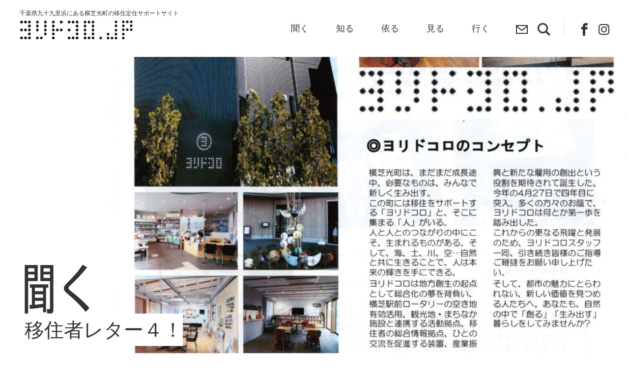

--- FILE ---
content_type: text/html; charset=UTF-8
request_url: https://yoridokoro.chiba.jp/article/1303/
body_size: 6673
content:
<!doctype html>
<html lang="jp">
  <head>
    <meta charset="utf-8">
  	<meta name="viewport" content="width=device-width, initial-scale=1, shrink-to-fit=no, user-scalable=no">
    <meta name="keywords" content="">
    <meta name="description" content="" />
    <link type="image/x-icon" id="favicon" rel="icon" href="/favicon_1.png">
    <meta http-equiv="X-UA-Compatible" content="IE=edge" />
    <meta name="format-detection" content="telephone=no">
    <meta charset="UTF-8">
    <title>移住者レター４！｜ヨリドコロ.JP 千葉県横芝光町移住定住サポートサイト</title>
<meta name="description" content="【生きるを、クリエイトしよう】海と、川と、人と。みんなで、暮らしをゼロから創造しませんか？千葉県の九十九里浜にある横芝光町は、東京から約70分、成田空港へも好アクセス。住民の方のインタビューなど、町の魅力をお届けします。" />
<meta name="keyword" content="" />

<meta property="og:title" content="移住者レター４！｜ヨリドコロ.JP 千葉県横芝光町移住定住サポートサイト" />
<meta property="og:type" content="website" />
<meta property="og:url" content="https://yoridokoro.chiba.jp/article/1303/" />
<meta property="og:site_name" content="移住者レター４！｜ヨリドコロ.JP 千葉県横芝光町移住定住サポートサイト" / >
<meta property="og:description" content="【生きるを、クリエイトしよう】海と、川と、人と。みんなで、暮らしをゼロから創造しませんか？千葉県の九十九里浜にある横芝光町は、東京から約70分、成田空港へも好アクセス。住民の方のインタビューなど、町の魅力をお届けします。" />
<meta name="twitter:title" content="移住者レター４！｜ヨリドコロ.JP 千葉県横芝光町移住定住サポートサイト" />
<meta name="twitter:description" content="【生きるを、クリエイトしよう】海と、川と、人と。みんなで、暮らしをゼロから創造しませんか？千葉県の九十九里浜にある横芝光町は、東京から約70分、成田空港へも好アクセス。住民の方のインタビューなど、町の魅力をお届けします。" />
<meta property="og:locale" content="ja_JP" />
<meta property="og:image" content="https://yoridokoro.chiba.jp/cms/wp-content/uploads/2021/04/00e163127ccca2aa2a28483c709a5e3f-e1618459891589-1132x1600.jpg">    <meta name='robots' content='max-image-preview:large' />
<link rel='dns-prefetch' href='//v0.wordpress.com' />
<link rel='preconnect' href='//c0.wp.com' />
<link rel="alternate" type="application/rss+xml" title="ヨリドコロ.JP 千葉県横芝光町移住定住サポートサイト &raquo; フィード" href="https://yoridokoro.chiba.jp/feed/" />
<link rel="alternate" type="application/rss+xml" title="ヨリドコロ.JP 千葉県横芝光町移住定住サポートサイト &raquo; コメントフィード" href="https://yoridokoro.chiba.jp/comments/feed/" />
<link rel='stylesheet' id='wp-block-library-css' href='https://c0.wp.com/c/6.6.4/wp-includes/css/dist/block-library/style.min.css' type='text/css' media='all' />
<link rel='stylesheet' id='mediaelement-css' href='https://c0.wp.com/c/6.6.4/wp-includes/js/mediaelement/mediaelementplayer-legacy.min.css' type='text/css' media='all' />
<link rel='stylesheet' id='wp-mediaelement-css' href='https://c0.wp.com/c/6.6.4/wp-includes/js/mediaelement/wp-mediaelement.min.css' type='text/css' media='all' />
<style id='jetpack-sharing-buttons-style-inline-css' type='text/css'>
.jetpack-sharing-buttons__services-list{display:flex;flex-direction:row;flex-wrap:wrap;gap:0;list-style-type:none;margin:5px;padding:0}.jetpack-sharing-buttons__services-list.has-small-icon-size{font-size:12px}.jetpack-sharing-buttons__services-list.has-normal-icon-size{font-size:16px}.jetpack-sharing-buttons__services-list.has-large-icon-size{font-size:24px}.jetpack-sharing-buttons__services-list.has-huge-icon-size{font-size:36px}@media print{.jetpack-sharing-buttons__services-list{display:none!important}}.editor-styles-wrapper .wp-block-jetpack-sharing-buttons{gap:0;padding-inline-start:0}ul.jetpack-sharing-buttons__services-list.has-background{padding:1.25em 2.375em}
</style>
<style id='classic-theme-styles-inline-css' type='text/css'>
/*! This file is auto-generated */
.wp-block-button__link{color:#fff;background-color:#32373c;border-radius:9999px;box-shadow:none;text-decoration:none;padding:calc(.667em + 2px) calc(1.333em + 2px);font-size:1.125em}.wp-block-file__button{background:#32373c;color:#fff;text-decoration:none}
</style>
<style id='global-styles-inline-css' type='text/css'>
:root{--wp--preset--aspect-ratio--square: 1;--wp--preset--aspect-ratio--4-3: 4/3;--wp--preset--aspect-ratio--3-4: 3/4;--wp--preset--aspect-ratio--3-2: 3/2;--wp--preset--aspect-ratio--2-3: 2/3;--wp--preset--aspect-ratio--16-9: 16/9;--wp--preset--aspect-ratio--9-16: 9/16;--wp--preset--color--black: #000000;--wp--preset--color--cyan-bluish-gray: #abb8c3;--wp--preset--color--white: #ffffff;--wp--preset--color--pale-pink: #f78da7;--wp--preset--color--vivid-red: #cf2e2e;--wp--preset--color--luminous-vivid-orange: #ff6900;--wp--preset--color--luminous-vivid-amber: #fcb900;--wp--preset--color--light-green-cyan: #7bdcb5;--wp--preset--color--vivid-green-cyan: #00d084;--wp--preset--color--pale-cyan-blue: #8ed1fc;--wp--preset--color--vivid-cyan-blue: #0693e3;--wp--preset--color--vivid-purple: #9b51e0;--wp--preset--gradient--vivid-cyan-blue-to-vivid-purple: linear-gradient(135deg,rgba(6,147,227,1) 0%,rgb(155,81,224) 100%);--wp--preset--gradient--light-green-cyan-to-vivid-green-cyan: linear-gradient(135deg,rgb(122,220,180) 0%,rgb(0,208,130) 100%);--wp--preset--gradient--luminous-vivid-amber-to-luminous-vivid-orange: linear-gradient(135deg,rgba(252,185,0,1) 0%,rgba(255,105,0,1) 100%);--wp--preset--gradient--luminous-vivid-orange-to-vivid-red: linear-gradient(135deg,rgba(255,105,0,1) 0%,rgb(207,46,46) 100%);--wp--preset--gradient--very-light-gray-to-cyan-bluish-gray: linear-gradient(135deg,rgb(238,238,238) 0%,rgb(169,184,195) 100%);--wp--preset--gradient--cool-to-warm-spectrum: linear-gradient(135deg,rgb(74,234,220) 0%,rgb(151,120,209) 20%,rgb(207,42,186) 40%,rgb(238,44,130) 60%,rgb(251,105,98) 80%,rgb(254,248,76) 100%);--wp--preset--gradient--blush-light-purple: linear-gradient(135deg,rgb(255,206,236) 0%,rgb(152,150,240) 100%);--wp--preset--gradient--blush-bordeaux: linear-gradient(135deg,rgb(254,205,165) 0%,rgb(254,45,45) 50%,rgb(107,0,62) 100%);--wp--preset--gradient--luminous-dusk: linear-gradient(135deg,rgb(255,203,112) 0%,rgb(199,81,192) 50%,rgb(65,88,208) 100%);--wp--preset--gradient--pale-ocean: linear-gradient(135deg,rgb(255,245,203) 0%,rgb(182,227,212) 50%,rgb(51,167,181) 100%);--wp--preset--gradient--electric-grass: linear-gradient(135deg,rgb(202,248,128) 0%,rgb(113,206,126) 100%);--wp--preset--gradient--midnight: linear-gradient(135deg,rgb(2,3,129) 0%,rgb(40,116,252) 100%);--wp--preset--font-size--small: 13px;--wp--preset--font-size--medium: 20px;--wp--preset--font-size--large: 36px;--wp--preset--font-size--x-large: 42px;--wp--preset--spacing--20: 0.44rem;--wp--preset--spacing--30: 0.67rem;--wp--preset--spacing--40: 1rem;--wp--preset--spacing--50: 1.5rem;--wp--preset--spacing--60: 2.25rem;--wp--preset--spacing--70: 3.38rem;--wp--preset--spacing--80: 5.06rem;--wp--preset--shadow--natural: 6px 6px 9px rgba(0, 0, 0, 0.2);--wp--preset--shadow--deep: 12px 12px 50px rgba(0, 0, 0, 0.4);--wp--preset--shadow--sharp: 6px 6px 0px rgba(0, 0, 0, 0.2);--wp--preset--shadow--outlined: 6px 6px 0px -3px rgba(255, 255, 255, 1), 6px 6px rgba(0, 0, 0, 1);--wp--preset--shadow--crisp: 6px 6px 0px rgba(0, 0, 0, 1);}:where(.is-layout-flex){gap: 0.5em;}:where(.is-layout-grid){gap: 0.5em;}body .is-layout-flex{display: flex;}.is-layout-flex{flex-wrap: wrap;align-items: center;}.is-layout-flex > :is(*, div){margin: 0;}body .is-layout-grid{display: grid;}.is-layout-grid > :is(*, div){margin: 0;}:where(.wp-block-columns.is-layout-flex){gap: 2em;}:where(.wp-block-columns.is-layout-grid){gap: 2em;}:where(.wp-block-post-template.is-layout-flex){gap: 1.25em;}:where(.wp-block-post-template.is-layout-grid){gap: 1.25em;}.has-black-color{color: var(--wp--preset--color--black) !important;}.has-cyan-bluish-gray-color{color: var(--wp--preset--color--cyan-bluish-gray) !important;}.has-white-color{color: var(--wp--preset--color--white) !important;}.has-pale-pink-color{color: var(--wp--preset--color--pale-pink) !important;}.has-vivid-red-color{color: var(--wp--preset--color--vivid-red) !important;}.has-luminous-vivid-orange-color{color: var(--wp--preset--color--luminous-vivid-orange) !important;}.has-luminous-vivid-amber-color{color: var(--wp--preset--color--luminous-vivid-amber) !important;}.has-light-green-cyan-color{color: var(--wp--preset--color--light-green-cyan) !important;}.has-vivid-green-cyan-color{color: var(--wp--preset--color--vivid-green-cyan) !important;}.has-pale-cyan-blue-color{color: var(--wp--preset--color--pale-cyan-blue) !important;}.has-vivid-cyan-blue-color{color: var(--wp--preset--color--vivid-cyan-blue) !important;}.has-vivid-purple-color{color: var(--wp--preset--color--vivid-purple) !important;}.has-black-background-color{background-color: var(--wp--preset--color--black) !important;}.has-cyan-bluish-gray-background-color{background-color: var(--wp--preset--color--cyan-bluish-gray) !important;}.has-white-background-color{background-color: var(--wp--preset--color--white) !important;}.has-pale-pink-background-color{background-color: var(--wp--preset--color--pale-pink) !important;}.has-vivid-red-background-color{background-color: var(--wp--preset--color--vivid-red) !important;}.has-luminous-vivid-orange-background-color{background-color: var(--wp--preset--color--luminous-vivid-orange) !important;}.has-luminous-vivid-amber-background-color{background-color: var(--wp--preset--color--luminous-vivid-amber) !important;}.has-light-green-cyan-background-color{background-color: var(--wp--preset--color--light-green-cyan) !important;}.has-vivid-green-cyan-background-color{background-color: var(--wp--preset--color--vivid-green-cyan) !important;}.has-pale-cyan-blue-background-color{background-color: var(--wp--preset--color--pale-cyan-blue) !important;}.has-vivid-cyan-blue-background-color{background-color: var(--wp--preset--color--vivid-cyan-blue) !important;}.has-vivid-purple-background-color{background-color: var(--wp--preset--color--vivid-purple) !important;}.has-black-border-color{border-color: var(--wp--preset--color--black) !important;}.has-cyan-bluish-gray-border-color{border-color: var(--wp--preset--color--cyan-bluish-gray) !important;}.has-white-border-color{border-color: var(--wp--preset--color--white) !important;}.has-pale-pink-border-color{border-color: var(--wp--preset--color--pale-pink) !important;}.has-vivid-red-border-color{border-color: var(--wp--preset--color--vivid-red) !important;}.has-luminous-vivid-orange-border-color{border-color: var(--wp--preset--color--luminous-vivid-orange) !important;}.has-luminous-vivid-amber-border-color{border-color: var(--wp--preset--color--luminous-vivid-amber) !important;}.has-light-green-cyan-border-color{border-color: var(--wp--preset--color--light-green-cyan) !important;}.has-vivid-green-cyan-border-color{border-color: var(--wp--preset--color--vivid-green-cyan) !important;}.has-pale-cyan-blue-border-color{border-color: var(--wp--preset--color--pale-cyan-blue) !important;}.has-vivid-cyan-blue-border-color{border-color: var(--wp--preset--color--vivid-cyan-blue) !important;}.has-vivid-purple-border-color{border-color: var(--wp--preset--color--vivid-purple) !important;}.has-vivid-cyan-blue-to-vivid-purple-gradient-background{background: var(--wp--preset--gradient--vivid-cyan-blue-to-vivid-purple) !important;}.has-light-green-cyan-to-vivid-green-cyan-gradient-background{background: var(--wp--preset--gradient--light-green-cyan-to-vivid-green-cyan) !important;}.has-luminous-vivid-amber-to-luminous-vivid-orange-gradient-background{background: var(--wp--preset--gradient--luminous-vivid-amber-to-luminous-vivid-orange) !important;}.has-luminous-vivid-orange-to-vivid-red-gradient-background{background: var(--wp--preset--gradient--luminous-vivid-orange-to-vivid-red) !important;}.has-very-light-gray-to-cyan-bluish-gray-gradient-background{background: var(--wp--preset--gradient--very-light-gray-to-cyan-bluish-gray) !important;}.has-cool-to-warm-spectrum-gradient-background{background: var(--wp--preset--gradient--cool-to-warm-spectrum) !important;}.has-blush-light-purple-gradient-background{background: var(--wp--preset--gradient--blush-light-purple) !important;}.has-blush-bordeaux-gradient-background{background: var(--wp--preset--gradient--blush-bordeaux) !important;}.has-luminous-dusk-gradient-background{background: var(--wp--preset--gradient--luminous-dusk) !important;}.has-pale-ocean-gradient-background{background: var(--wp--preset--gradient--pale-ocean) !important;}.has-electric-grass-gradient-background{background: var(--wp--preset--gradient--electric-grass) !important;}.has-midnight-gradient-background{background: var(--wp--preset--gradient--midnight) !important;}.has-small-font-size{font-size: var(--wp--preset--font-size--small) !important;}.has-medium-font-size{font-size: var(--wp--preset--font-size--medium) !important;}.has-large-font-size{font-size: var(--wp--preset--font-size--large) !important;}.has-x-large-font-size{font-size: var(--wp--preset--font-size--x-large) !important;}
:where(.wp-block-post-template.is-layout-flex){gap: 1.25em;}:where(.wp-block-post-template.is-layout-grid){gap: 1.25em;}
:where(.wp-block-columns.is-layout-flex){gap: 2em;}:where(.wp-block-columns.is-layout-grid){gap: 2em;}
:root :where(.wp-block-pullquote){font-size: 1.5em;line-height: 1.6;}
</style>
<link rel='stylesheet' id='odbase-style-css' href='https://yoridokoro.chiba.jp/cms/wp-content/themes/od-base/style.css?ver=6.6.4' type='text/css' media='all' />
<link rel="canonical" href="https://yoridokoro.chiba.jp/article/1303/" />
<script type="text/javascript">
	window._se_plugin_version = '8.1.9';
</script>
	<style>img#wpstats{display:none}</style>
		<style type="text/css">.recentcomments a{display:inline !important;padding:0 !important;margin:0 !important;}</style>    <link rel="stylesheet" href="https://stackpath.bootstrapcdn.com/bootstrap/4.1.0/css/bootstrap.min.css" integrity="sha384-9gVQ4dYFwwWSjIDZnLEWnxCjeSWFphJiwGPXr1jddIhOegiu1FwO5qRGvFXOdJZ4" crossorigin="anonymous">
    <link rel="stylesheet" media="screen" href="/assets/style/global.min.css?ver=1769788024" />

  </head>
  <body>
    <div class="sp-transition-out"></div>
    <div id="loading">
      <span><img src="/assets/img/common/image.gif" alt=""><br>Now loading</span>
    </div>
<header>
      <div class="nav-container nav-container-home">
        <a id="main-logo" href="/">
          <span class="baseline">千葉県九十九里浜にある横芝光町の移住定住サポートサイト</span>
          <img src="/assets/img/common/logo.png" alt="">
        </a>

        <ul class="sp-sns">
          <li>
            <a href="https://www.facebook.com/yoridokoro.jp/" target="_blank">
              <span><i class="icon-facebook"></i></span>
            </a>
          </li>
          <li>
            <a href="https://www.instagram.com/yoridokoro.jp/" target="_blank">
              <span><i class="icon-instagram"></i></span>
            </a>
          </li>
        </ul>

        <nav>
          <ul>
            <li class="pc-menu-search">
              <div class="search-container">
                <i class="icon-search"></i>
                <form role="search" method="get" action="/">
                  <input type="text" name="s" placeholder="記事検索ができます" value="">
                </form>
              </div>
            </li>
            <li>
              <a href="/article/list/listen"><span>聞く</span></a>
            </li>　　　
            <li>
              <a href="/article/list/know"><span>知る</span></a>
            </li>
            <li>
              <a href="/article/list/depend"><span>依る</span></a>
            </li>
            <li>
              <a href="/article/list/watch"><span>見る</span></a>
            </li>
            <li>
              <a href="/article/list/events"><span>行く</span></a>
            </li>
            <li class="right-menu-item right-menu-item-mail sp-menu">
              <a href="/contact"><span><i class="icon-email"></i></span></a>
            </li>
            <li class="right-menu-item sp-menu">
              <a id="open-search-pc" href="#"><span><i class="icon-search"></i></span></a>
              <!--
              <a href="/search/"><span><i class="icon-search"></i></span></a>
              <a href="#" class="searach"><span><i class="icon-search"></i></span></a>
              <div class="search-container">
                <i class="icon-search"></i>
                <form role="search" method="get" action="/">
                  <input type="text" name="s" placeholder="記事検索ができます" value="">
                </form>
              </div>
              -->
            </li>
            <li class="pc-menu">
              <a href="/contact"><span>お問い合わせ</span></a>
            </li>
            <li class="pc-menu">
              <a href="/concept/"><span>コンセプト</span></a>
            </li>
          </ul>
          <ul class="more-menu">
            <li>

              <a href="https://www.facebook.com/yoridokoro.jp/" target="_blank">
                <span><i class="icon-facebook"></i></span>
              </a>
            </li>
            <li>
              <a href="https://www.instagram.com/yoridokoro.jp/" target="_blank">
                <span><i class="icon-instagram"></i></span>
              </a>
            </li>
          </ul>
        </nav>
        <a href="#" id="sp-menu">
          <i class="icon-close"></i>
          <div class="hamburger">
            <div class="line"></div>
            <div class="line"></div>
            <div class="line"></div>
          </div>
        </a>
      </div>
    </header>

    <div id="modal-search-pc" class="not-active">
      <div class="modal-search-pc-bg"></div>
      <div class="modal-search-pc-content">
        <div class="search-container">
          <a href="#"><i class="icon-search"></i></a>
          <form role="search" method="get" action="/">
            <input type="text" name="s" placeholder="記事検索ができます" value="">
          </form>
        </div>
      </div>
    </div>

    <main id="home-main" role="main">

      <div class="container no-mw">
        <div class="row justify-content-md-center">
          <div class="col col-sp-np-home">
            <div id="kv" class="left-title">
              <div class="kv-visual-sizer">
                <img class="pc" src="https://yoridokoro.chiba.jp/cms/wp-content/uploads/2021/04/00e163127ccca2aa2a28483c709a5e3f-e1618459891589-1132x1600.jpg" alt="キービジュアル">
              </div>
                              <img class="sp" src="https://yoridokoro.chiba.jp/cms/wp-content/uploads/2021/04/00e163127ccca2aa2a28483c709a5e3f-e1715831101281.jpg" alt="キービジュアル">
              
              <div class="kv-title listen">
                <h1><span>移住者レター４！</span></h1>
              </div>
            </div>
          </div>
        </div>
      </div>



      <div class="container container-pb-150 container-left-align">

        <svg class="circle-animation circle-animation-home" id="circle-logo" xmlns="http://www.w3.org/2000/svg" x="0px" y="0px" width="118.5px" height="118.5px">
          <circle cx="59.3" cy="5" r="5"/>
          <circle cx="45.2" cy="6.8" r="5"/>
          <circle cx="32.1" cy="12.2" r="5"/>
          <circle cx="20.9" cy="20.9" r="5"/>
          <circle cx="12.2" cy="32.1" r="5"/>
          <circle cx="6.8" cy="45.2" r="5"/>
          <circle cx="5" cy="59.3" r="5"/>
          <circle cx="6.8" cy="73.3" r="5"/>
          <circle cx="12.2" cy="86.4" r="5"/>
          <circle cx="20.9" cy="97.6" r="5"/>
          <circle cx="32.1" cy="106.3" r="5"/>
          <circle cx="45.2" cy="111.7" r="5"/>
          <circle cx="59.3" cy="113.5" r="5"/>
          <circle cx="73.3" cy="111.7" r="5"/>
          <circle cx="86.4" cy="106.3" r="5"/>
          <circle cx="97.6" cy="97.6" r="5"/>
          <circle cx="106.3" cy="86.4" r="5"/>
          <circle cx="111.7" cy="73.3" r="5"/>
          <circle cx="113.5" cy="59.3" r="5"/>
          <circle cx="111.7" cy="45.2" r="5"/>
          <circle cx="106.3" cy="32.1" r="5"/>
          <circle cx="97.6" cy="20.9" r="5"/>
          <circle cx="86.4" cy="12.2" r="5"/>
          <circle cx="73.3" cy="6.8" r="5"/>

          <circle cx="45.1" cy="87.6" r="5"/>
          <circle cx="59.3" cy="87.6" r="5"/>
          <circle cx="73.4" cy="87.6" r="5"/>
          <circle cx="73.4" cy="73.4" r="5"/>
          <circle cx="45.1" cy="59.3" r="5"/>
          <circle cx="59.3" cy="59.3" r="5"/>
          <circle cx="73.4" cy="59.3" r="5"/>
          <circle cx="73.4" cy="45.1" r="5"/>
          <circle cx="45.1" cy="30.9" r="5"/>
          <circle cx="59.3" cy="30.9" r="5"/>
          <circle cx="73.4" cy="30.9" r="5"/>
        </svg>

        <div class="row justify-content-md-center">
          <div class="col-12" data-aos="fade-up">


        
                  

          
        
          
            
                                            
            
                              <figure><img src="" alt="" /><figcaption>移住レター４</figcaption></figure>              
            
                              <div class="figure-half"><figure class='half'><img src="https://yoridokoro.chiba.jp/cms/wp-content/uploads/2021/04/00e163127ccca2aa2a28483c709a5e3f-e1618459891589-778x1100.jpg" alt="" /></figure><figure class='half'><img src="https://yoridokoro.chiba.jp/cms/wp-content/uploads/2021/04/c6e7ff2db21eaf197eb8f3beca853bfe-e1618459923522-778x1100.jpg" alt="" /></figure></div>              
            
              
            
              
            
                                            
                       
          

        
        
        <div id="sns-share">
          <div class="share-content">
            <div><span class="title-sns-share-content">このページの内容をシェアする</span></div>
            <div>
              <div class="a2a_kit a2a_kit_size_32 a2a_default_style">
              <a class="a2a_button_facebook"></a>
              <a class="a2a_button_twitter"></a>
              </div>
              <script>var a2a_config = a2a_config || {};a2a_config.locale = "ja";</script><script async src="https://static.addtoany.com/menu/page.js"></script>
            </div>
            <div><div class="line-it-button" data-lang="en" data-type="share-c" data-ver="2" data-url="https://yoridokoro.chiba.jp/article/1303/" style="display: none;"></div><script src="https://d.line-scdn.net/r/web/social-plugin/js/thirdparty/loader.min.js" async="async" defer="defer"></script></div>
          </div>
        </div>

        </div>
      </div>
    </div>

  </main>
<style>
      iframe {
        margin:30px auto;
      }
      figure {
          margin-bottom: 50px;
      }
      .comments-visual-content img {
        width:75px;
        height:75px;
      }
      .justify-content-md-center p {
        font-weight:normal;
      }
      .justify-content-md-center .col-12 a{
          font-size:100%;
          text-decoration:underline;
      }
      .justify-content-md-center table, .justify-content-md-center td, .justify-content-md-center td:first-child, .justify-content-md-center th{
        border-collapse: collapse;
        border:initial;
        background-color:initial;
        border:1px solid #333;
        background-color:#fff;
        font-weight:normal;
      }
      h6{
        font-size:12px!important;
        font-weight:normal!important;
      }

      @media (min-width: 781px){
        #kv .kv-title.news::before {
          width:145px;
        }
      }
      @media (max-width: 780px){
        #kv .kv-title.news::before {
          width:120px!important;
        }
      }
    </style>
  <script>jQuery("iframe").attr("width", "100%");</script>
  <footer>
  <div class="credit-footer">
    <div class="copyrigts-left">
      <a href="http://www.town.yokoshibahikari.chiba.jp/" class="yokoshibahikari" target="_blank">
        <img src="/assets/img/common/yokoshibahikari.jpg" alt="">
      </a>
      <a href="http://yokoshibahikari-kankou.com/" class="bnr-yokoshibahikari" target="_blank">
        <img src="/assets/img/common/bnr-yokoshibahikari.png" alt="一般社団法人 横芝光町観光まちづくり協会" width="350" height="50">
      </a>
    </div>
    <div class="copyrigts">
        <a href="/contact"><span>お問い合わせ</span></a>
        <a href="/concept"><span>コンセプト</span></a>
        <a href="/article/166/"><span>横芝光町って?</span></a>
      <a href="/privacy-policy"><span>プライバシーポリシー</span></a>
      <span>Copyright &copy; Yokoshibahikari Town All Right Reserved.</span>
    </div>
  </div>
</footer>
  <script type="text/javascript" id="wp_slimstat-js-extra">
/* <![CDATA[ */
var SlimStatParams = {"transport":"ajax","ajaxurl_rest":"https:\/\/yoridokoro.chiba.jp\/wp-json\/slimstat\/v1\/hit","ajaxurl_ajax":"https:\/\/yoridokoro.chiba.jp\/cms\/wp-admin\/admin-ajax.php","ajaxurl_adblock":"https:\/\/yoridokoro.chiba.jp\/request\/b0cce525239fc517605a931489f2f15a\/","ajaxurl":"https:\/\/yoridokoro.chiba.jp\/cms\/wp-admin\/admin-ajax.php","baseurl":"\/","dnt":"noslimstat,ab-item","ci":"YTo0OntzOjEyOiJjb250ZW50X3R5cGUiO3M6MTE6ImNwdDphcnRpY2xlIjtzOjg6ImNhdGVnb3J5IjtzOjE6IjMiO3M6MTA6ImNvbnRlbnRfaWQiO2k6MTMwMztzOjY6ImF1dGhvciI7czoxNjoieW9yaWRva29yb0VkaXRvciI7fQ--.f97b8c306932169e8836121be2ea1b05","wp_rest_nonce":"6e194cd1f8"};
/* ]]> */
</script>
<script defer type="text/javascript" src="https://cdn.jsdelivr.net/wp/wp-slimstat/tags/5.3.5/wp-slimstat.min.js" id="wp_slimstat-js"></script>
<script type="text/javascript" id="jetpack-stats-js-before">
/* <![CDATA[ */
_stq = window._stq || [];
_stq.push([ "view", JSON.parse("{\"v\":\"ext\",\"blog\":\"159197749\",\"post\":\"1303\",\"tz\":\"9\",\"srv\":\"yoridokoro.chiba.jp\",\"j\":\"1:14.5\"}") ]);
_stq.push([ "clickTrackerInit", "159197749", "1303" ]);
/* ]]> */
</script>
<script type="text/javascript" src="https://stats.wp.com/e-202605.js" id="jetpack-stats-js" defer="defer" data-wp-strategy="defer"></script>
    <script type="text/javascript" src="/assets/js/vendor.js"></script>
    <script>
      $('p:empty').remove();
      $("form").attr("id","inquiry-form");
      setTimeout(function(){
        $("input[name='zip[data][0]']").after('<div class="postcode-tilt"></div>');
      }, 500);
      $("input[name='submitConfirm']").attr("id", "submit-btn");

      var h1 = $("#kv h1").html();
      h1 = h1.replace("<br>", "</span><br /><span>");
      $("#kv h1").html(h1);
    </script>
    <script type="text/javascript" src="/assets/js/global.min.js?ver=8989"></script>
    <script src="https://stackpath.bootstrapcdn.com/bootstrap/4.1.0/js/bootstrap.min.js" integrity="sha384-uefMccjFJAIv6A+rW+L4AHf99KvxDjWSu1z9VI8SKNVmz4sk7buKt/6v9KI65qnm" crossorigin="anonymous"></script>
    
  </body>
</html>

<!--
Performance optimized by W3 Total Cache. Learn more: https://www.boldgrid.com/w3-total-cache/?utm_source=w3tc&utm_medium=footer_comment&utm_campaign=free_plugin


Served from: yoridokoro.chiba.jp @ 2026-01-31 00:47:04 by W3 Total Cache
-->

--- FILE ---
content_type: text/html; charset=UTF-8
request_url: https://yoridokoro.chiba.jp/cms/wp-admin/admin-ajax.php
body_size: -13
content:
170369.613a984c1b3e220b9a3c4bfb1e7879e0

--- FILE ---
content_type: text/css
request_url: https://yoridokoro.chiba.jp/assets/style/global.min.css?ver=1769788024
body_size: 13185
content:
.slick-list, .slick-slider, .slick-track {
  display: block;
  position: relative
}

a, a:hover {
  text-decoration: none
}

h1, h2, h3, h4 {
  font-weight: 700
}

h2, p {
  line-height: 36px
}

#sns-share, .external-link, .tcenter {
  text-align: center
}

[data-aos][data-aos][data-aos-duration="50"], body[data-aos-duration="50"] [data-aos] {
  transition-duration: 50ms
}

[data-aos][data-aos][data-aos-delay="50"], body[data-aos-delay="50"] [data-aos] {
  transition-delay: 0
}

[data-aos][data-aos][data-aos-delay="50"].aos-animate, body[data-aos-delay="50"] [data-aos].aos-animate {
  transition-delay: 50ms
}

[data-aos][data-aos][data-aos-duration="100"], body[data-aos-duration="100"] [data-aos] {
  transition-duration: .1s
}

[data-aos][data-aos][data-aos-delay="100"], body[data-aos-delay="100"] [data-aos] {
  transition-delay: 0
}

[data-aos][data-aos][data-aos-delay="100"].aos-animate, body[data-aos-delay="100"] [data-aos].aos-animate {
  transition-delay: .1s
}

[data-aos][data-aos][data-aos-duration="150"], body[data-aos-duration="150"] [data-aos] {
  transition-duration: .15s
}

[data-aos][data-aos][data-aos-delay="150"], body[data-aos-delay="150"] [data-aos] {
  transition-delay: 0
}

[data-aos][data-aos][data-aos-delay="150"].aos-animate, body[data-aos-delay="150"] [data-aos].aos-animate {
  transition-delay: .15s
}

[data-aos][data-aos][data-aos-duration="200"], body[data-aos-duration="200"] [data-aos] {
  transition-duration: .2s
}

[data-aos][data-aos][data-aos-delay="200"], body[data-aos-delay="200"] [data-aos] {
  transition-delay: 0
}

[data-aos][data-aos][data-aos-delay="200"].aos-animate, body[data-aos-delay="200"] [data-aos].aos-animate {
  transition-delay: .2s
}

[data-aos][data-aos][data-aos-duration="250"], body[data-aos-duration="250"] [data-aos] {
  transition-duration: .25s
}

[data-aos][data-aos][data-aos-delay="250"], body[data-aos-delay="250"] [data-aos] {
  transition-delay: 0
}

[data-aos][data-aos][data-aos-delay="250"].aos-animate, body[data-aos-delay="250"] [data-aos].aos-animate {
  transition-delay: .25s
}

[data-aos][data-aos][data-aos-duration="300"], body[data-aos-duration="300"] [data-aos] {
  transition-duration: .3s
}

[data-aos][data-aos][data-aos-delay="300"], body[data-aos-delay="300"] [data-aos] {
  transition-delay: 0
}

[data-aos][data-aos][data-aos-delay="300"].aos-animate, body[data-aos-delay="300"] [data-aos].aos-animate {
  transition-delay: .3s
}

[data-aos][data-aos][data-aos-duration="350"], body[data-aos-duration="350"] [data-aos] {
  transition-duration: .35s
}

[data-aos][data-aos][data-aos-delay="350"], body[data-aos-delay="350"] [data-aos] {
  transition-delay: 0
}

[data-aos][data-aos][data-aos-delay="350"].aos-animate, body[data-aos-delay="350"] [data-aos].aos-animate {
  transition-delay: .35s
}

[data-aos][data-aos][data-aos-duration="400"], body[data-aos-duration="400"] [data-aos] {
  transition-duration: .4s
}

[data-aos][data-aos][data-aos-delay="400"], body[data-aos-delay="400"] [data-aos] {
  transition-delay: 0
}

[data-aos][data-aos][data-aos-delay="400"].aos-animate, body[data-aos-delay="400"] [data-aos].aos-animate {
  transition-delay: .4s
}

[data-aos][data-aos][data-aos-duration="450"], body[data-aos-duration="450"] [data-aos] {
  transition-duration: .45s
}

[data-aos][data-aos][data-aos-delay="450"], body[data-aos-delay="450"] [data-aos] {
  transition-delay: 0
}

[data-aos][data-aos][data-aos-delay="450"].aos-animate, body[data-aos-delay="450"] [data-aos].aos-animate {
  transition-delay: .45s
}

[data-aos][data-aos][data-aos-duration="500"], body[data-aos-duration="500"] [data-aos] {
  transition-duration: .5s
}

[data-aos][data-aos][data-aos-delay="500"], body[data-aos-delay="500"] [data-aos] {
  transition-delay: 0
}

[data-aos][data-aos][data-aos-delay="500"].aos-animate, body[data-aos-delay="500"] [data-aos].aos-animate {
  transition-delay: .5s
}

[data-aos][data-aos][data-aos-duration="550"], body[data-aos-duration="550"] [data-aos] {
  transition-duration: .55s
}

[data-aos][data-aos][data-aos-delay="550"], body[data-aos-delay="550"] [data-aos] {
  transition-delay: 0
}

[data-aos][data-aos][data-aos-delay="550"].aos-animate, body[data-aos-delay="550"] [data-aos].aos-animate {
  transition-delay: .55s
}

[data-aos][data-aos][data-aos-duration="600"], body[data-aos-duration="600"] [data-aos] {
  transition-duration: .6s
}

[data-aos][data-aos][data-aos-delay="600"], body[data-aos-delay="600"] [data-aos] {
  transition-delay: 0
}

[data-aos][data-aos][data-aos-delay="600"].aos-animate, body[data-aos-delay="600"] [data-aos].aos-animate {
  transition-delay: .6s
}

[data-aos][data-aos][data-aos-duration="650"], body[data-aos-duration="650"] [data-aos] {
  transition-duration: .65s
}

[data-aos][data-aos][data-aos-delay="650"], body[data-aos-delay="650"] [data-aos] {
  transition-delay: 0
}

[data-aos][data-aos][data-aos-delay="650"].aos-animate, body[data-aos-delay="650"] [data-aos].aos-animate {
  transition-delay: .65s
}

[data-aos][data-aos][data-aos-duration="700"], body[data-aos-duration="700"] [data-aos] {
  transition-duration: .7s
}

[data-aos][data-aos][data-aos-delay="700"], body[data-aos-delay="700"] [data-aos] {
  transition-delay: 0
}

[data-aos][data-aos][data-aos-delay="700"].aos-animate, body[data-aos-delay="700"] [data-aos].aos-animate {
  transition-delay: .7s
}

[data-aos][data-aos][data-aos-duration="750"], body[data-aos-duration="750"] [data-aos] {
  transition-duration: .75s
}

[data-aos][data-aos][data-aos-delay="750"], body[data-aos-delay="750"] [data-aos] {
  transition-delay: 0
}

[data-aos][data-aos][data-aos-delay="750"].aos-animate, body[data-aos-delay="750"] [data-aos].aos-animate {
  transition-delay: .75s
}

[data-aos][data-aos][data-aos-duration="800"], body[data-aos-duration="800"] [data-aos] {
  transition-duration: .8s
}

[data-aos][data-aos][data-aos-delay="800"], body[data-aos-delay="800"] [data-aos] {
  transition-delay: 0
}

[data-aos][data-aos][data-aos-delay="800"].aos-animate, body[data-aos-delay="800"] [data-aos].aos-animate {
  transition-delay: .8s
}

[data-aos][data-aos][data-aos-duration="850"], body[data-aos-duration="850"] [data-aos] {
  transition-duration: .85s
}

[data-aos][data-aos][data-aos-delay="850"], body[data-aos-delay="850"] [data-aos] {
  transition-delay: 0
}

[data-aos][data-aos][data-aos-delay="850"].aos-animate, body[data-aos-delay="850"] [data-aos].aos-animate {
  transition-delay: .85s
}

[data-aos][data-aos][data-aos-duration="900"], body[data-aos-duration="900"] [data-aos] {
  transition-duration: .9s
}

[data-aos][data-aos][data-aos-delay="900"], body[data-aos-delay="900"] [data-aos] {
  transition-delay: 0
}

[data-aos][data-aos][data-aos-delay="900"].aos-animate, body[data-aos-delay="900"] [data-aos].aos-animate {
  transition-delay: .9s
}

[data-aos][data-aos][data-aos-duration="950"], body[data-aos-duration="950"] [data-aos] {
  transition-duration: .95s
}

[data-aos][data-aos][data-aos-delay="950"], body[data-aos-delay="950"] [data-aos] {
  transition-delay: 0
}

[data-aos][data-aos][data-aos-delay="950"].aos-animate, body[data-aos-delay="950"] [data-aos].aos-animate {
  transition-delay: .95s
}

[data-aos][data-aos][data-aos-duration="1000"], body[data-aos-duration="1000"] [data-aos] {
  transition-duration: 1s
}

[data-aos][data-aos][data-aos-delay="1000"], body[data-aos-delay="1000"] [data-aos] {
  transition-delay: 0
}

[data-aos][data-aos][data-aos-delay="1000"].aos-animate, body[data-aos-delay="1000"] [data-aos].aos-animate {
  transition-delay: 1s
}

[data-aos][data-aos][data-aos-duration="1050"], body[data-aos-duration="1050"] [data-aos] {
  transition-duration: 1.05s
}

[data-aos][data-aos][data-aos-delay="1050"], body[data-aos-delay="1050"] [data-aos] {
  transition-delay: 0
}

[data-aos][data-aos][data-aos-delay="1050"].aos-animate, body[data-aos-delay="1050"] [data-aos].aos-animate {
  transition-delay: 1.05s
}

[data-aos][data-aos][data-aos-duration="1100"], body[data-aos-duration="1100"] [data-aos] {
  transition-duration: 1.1s
}

[data-aos][data-aos][data-aos-delay="1100"], body[data-aos-delay="1100"] [data-aos] {
  transition-delay: 0
}

[data-aos][data-aos][data-aos-delay="1100"].aos-animate, body[data-aos-delay="1100"] [data-aos].aos-animate {
  transition-delay: 1.1s
}

[data-aos][data-aos][data-aos-duration="1150"], body[data-aos-duration="1150"] [data-aos] {
  transition-duration: 1.15s
}

[data-aos][data-aos][data-aos-delay="1150"], body[data-aos-delay="1150"] [data-aos] {
  transition-delay: 0
}

[data-aos][data-aos][data-aos-delay="1150"].aos-animate, body[data-aos-delay="1150"] [data-aos].aos-animate {
  transition-delay: 1.15s
}

[data-aos][data-aos][data-aos-duration="1200"], body[data-aos-duration="1200"] [data-aos] {
  transition-duration: 1.2s
}

[data-aos][data-aos][data-aos-delay="1200"], body[data-aos-delay="1200"] [data-aos] {
  transition-delay: 0
}

[data-aos][data-aos][data-aos-delay="1200"].aos-animate, body[data-aos-delay="1200"] [data-aos].aos-animate {
  transition-delay: 1.2s
}

[data-aos][data-aos][data-aos-duration="1250"], body[data-aos-duration="1250"] [data-aos] {
  transition-duration: 1.25s
}

[data-aos][data-aos][data-aos-delay="1250"], body[data-aos-delay="1250"] [data-aos] {
  transition-delay: 0
}

[data-aos][data-aos][data-aos-delay="1250"].aos-animate, body[data-aos-delay="1250"] [data-aos].aos-animate {
  transition-delay: 1.25s
}

[data-aos][data-aos][data-aos-duration="1300"], body[data-aos-duration="1300"] [data-aos] {
  transition-duration: 1.3s
}

[data-aos][data-aos][data-aos-delay="1300"], body[data-aos-delay="1300"] [data-aos] {
  transition-delay: 0
}

[data-aos][data-aos][data-aos-delay="1300"].aos-animate, body[data-aos-delay="1300"] [data-aos].aos-animate {
  transition-delay: 1.3s
}

[data-aos][data-aos][data-aos-duration="1350"], body[data-aos-duration="1350"] [data-aos] {
  transition-duration: 1.35s
}

[data-aos][data-aos][data-aos-delay="1350"], body[data-aos-delay="1350"] [data-aos] {
  transition-delay: 0
}

[data-aos][data-aos][data-aos-delay="1350"].aos-animate, body[data-aos-delay="1350"] [data-aos].aos-animate {
  transition-delay: 1.35s
}

[data-aos][data-aos][data-aos-duration="1400"], body[data-aos-duration="1400"] [data-aos] {
  transition-duration: 1.4s
}

[data-aos][data-aos][data-aos-delay="1400"], body[data-aos-delay="1400"] [data-aos] {
  transition-delay: 0
}

[data-aos][data-aos][data-aos-delay="1400"].aos-animate, body[data-aos-delay="1400"] [data-aos].aos-animate {
  transition-delay: 1.4s
}

[data-aos][data-aos][data-aos-duration="1450"], body[data-aos-duration="1450"] [data-aos] {
  transition-duration: 1.45s
}

[data-aos][data-aos][data-aos-delay="1450"], body[data-aos-delay="1450"] [data-aos] {
  transition-delay: 0
}

[data-aos][data-aos][data-aos-delay="1450"].aos-animate, body[data-aos-delay="1450"] [data-aos].aos-animate {
  transition-delay: 1.45s
}

[data-aos][data-aos][data-aos-duration="1500"], body[data-aos-duration="1500"] [data-aos] {
  transition-duration: 1.5s
}

[data-aos][data-aos][data-aos-delay="1500"], body[data-aos-delay="1500"] [data-aos] {
  transition-delay: 0
}

[data-aos][data-aos][data-aos-delay="1500"].aos-animate, body[data-aos-delay="1500"] [data-aos].aos-animate {
  transition-delay: 1.5s
}

[data-aos][data-aos][data-aos-duration="1550"], body[data-aos-duration="1550"] [data-aos] {
  transition-duration: 1.55s
}

[data-aos][data-aos][data-aos-delay="1550"], body[data-aos-delay="1550"] [data-aos] {
  transition-delay: 0
}

[data-aos][data-aos][data-aos-delay="1550"].aos-animate, body[data-aos-delay="1550"] [data-aos].aos-animate {
  transition-delay: 1.55s
}

[data-aos][data-aos][data-aos-duration="1600"], body[data-aos-duration="1600"] [data-aos] {
  transition-duration: 1.6s
}

[data-aos][data-aos][data-aos-delay="1600"], body[data-aos-delay="1600"] [data-aos] {
  transition-delay: 0
}

[data-aos][data-aos][data-aos-delay="1600"].aos-animate, body[data-aos-delay="1600"] [data-aos].aos-animate {
  transition-delay: 1.6s
}

[data-aos][data-aos][data-aos-duration="1650"], body[data-aos-duration="1650"] [data-aos] {
  transition-duration: 1.65s
}

[data-aos][data-aos][data-aos-delay="1650"], body[data-aos-delay="1650"] [data-aos] {
  transition-delay: 0
}

[data-aos][data-aos][data-aos-delay="1650"].aos-animate, body[data-aos-delay="1650"] [data-aos].aos-animate {
  transition-delay: 1.65s
}

[data-aos][data-aos][data-aos-duration="1700"], body[data-aos-duration="1700"] [data-aos] {
  transition-duration: 1.7s
}

[data-aos][data-aos][data-aos-delay="1700"], body[data-aos-delay="1700"] [data-aos] {
  transition-delay: 0
}

[data-aos][data-aos][data-aos-delay="1700"].aos-animate, body[data-aos-delay="1700"] [data-aos].aos-animate {
  transition-delay: 1.7s
}

[data-aos][data-aos][data-aos-duration="1750"], body[data-aos-duration="1750"] [data-aos] {
  transition-duration: 1.75s
}

[data-aos][data-aos][data-aos-delay="1750"], body[data-aos-delay="1750"] [data-aos] {
  transition-delay: 0
}

[data-aos][data-aos][data-aos-delay="1750"].aos-animate, body[data-aos-delay="1750"] [data-aos].aos-animate {
  transition-delay: 1.75s
}

[data-aos][data-aos][data-aos-duration="1800"], body[data-aos-duration="1800"] [data-aos] {
  transition-duration: 1.8s
}

[data-aos][data-aos][data-aos-delay="1800"], body[data-aos-delay="1800"] [data-aos] {
  transition-delay: 0
}

[data-aos][data-aos][data-aos-delay="1800"].aos-animate, body[data-aos-delay="1800"] [data-aos].aos-animate {
  transition-delay: 1.8s
}

[data-aos][data-aos][data-aos-duration="1850"], body[data-aos-duration="1850"] [data-aos] {
  transition-duration: 1.85s
}

[data-aos][data-aos][data-aos-delay="1850"], body[data-aos-delay="1850"] [data-aos] {
  transition-delay: 0
}

[data-aos][data-aos][data-aos-delay="1850"].aos-animate, body[data-aos-delay="1850"] [data-aos].aos-animate {
  transition-delay: 1.85s
}

[data-aos][data-aos][data-aos-duration="1900"], body[data-aos-duration="1900"] [data-aos] {
  transition-duration: 1.9s
}

[data-aos][data-aos][data-aos-delay="1900"], body[data-aos-delay="1900"] [data-aos] {
  transition-delay: 0
}

[data-aos][data-aos][data-aos-delay="1900"].aos-animate, body[data-aos-delay="1900"] [data-aos].aos-animate {
  transition-delay: 1.9s
}

[data-aos][data-aos][data-aos-duration="1950"], body[data-aos-duration="1950"] [data-aos] {
  transition-duration: 1.95s
}

[data-aos][data-aos][data-aos-delay="1950"], body[data-aos-delay="1950"] [data-aos] {
  transition-delay: 0
}

[data-aos][data-aos][data-aos-delay="1950"].aos-animate, body[data-aos-delay="1950"] [data-aos].aos-animate {
  transition-delay: 1.95s
}

[data-aos][data-aos][data-aos-duration="2000"], body[data-aos-duration="2000"] [data-aos] {
  transition-duration: 2s
}

[data-aos][data-aos][data-aos-delay="2000"], body[data-aos-delay="2000"] [data-aos] {
  transition-delay: 0
}

[data-aos][data-aos][data-aos-delay="2000"].aos-animate, body[data-aos-delay="2000"] [data-aos].aos-animate {
  transition-delay: 2s
}

[data-aos][data-aos][data-aos-duration="2050"], body[data-aos-duration="2050"] [data-aos] {
  transition-duration: 2.05s
}

[data-aos][data-aos][data-aos-delay="2050"], body[data-aos-delay="2050"] [data-aos] {
  transition-delay: 0
}

[data-aos][data-aos][data-aos-delay="2050"].aos-animate, body[data-aos-delay="2050"] [data-aos].aos-animate {
  transition-delay: 2.05s
}

[data-aos][data-aos][data-aos-duration="2100"], body[data-aos-duration="2100"] [data-aos] {
  transition-duration: 2.1s
}

[data-aos][data-aos][data-aos-delay="2100"], body[data-aos-delay="2100"] [data-aos] {
  transition-delay: 0
}

[data-aos][data-aos][data-aos-delay="2100"].aos-animate, body[data-aos-delay="2100"] [data-aos].aos-animate {
  transition-delay: 2.1s
}

[data-aos][data-aos][data-aos-duration="2150"], body[data-aos-duration="2150"] [data-aos] {
  transition-duration: 2.15s
}

[data-aos][data-aos][data-aos-delay="2150"], body[data-aos-delay="2150"] [data-aos] {
  transition-delay: 0
}

[data-aos][data-aos][data-aos-delay="2150"].aos-animate, body[data-aos-delay="2150"] [data-aos].aos-animate {
  transition-delay: 2.15s
}

[data-aos][data-aos][data-aos-duration="2200"], body[data-aos-duration="2200"] [data-aos] {
  transition-duration: 2.2s
}

[data-aos][data-aos][data-aos-delay="2200"], body[data-aos-delay="2200"] [data-aos] {
  transition-delay: 0
}

[data-aos][data-aos][data-aos-delay="2200"].aos-animate, body[data-aos-delay="2200"] [data-aos].aos-animate {
  transition-delay: 2.2s
}

[data-aos][data-aos][data-aos-duration="2250"], body[data-aos-duration="2250"] [data-aos] {
  transition-duration: 2.25s
}

[data-aos][data-aos][data-aos-delay="2250"], body[data-aos-delay="2250"] [data-aos] {
  transition-delay: 0
}

[data-aos][data-aos][data-aos-delay="2250"].aos-animate, body[data-aos-delay="2250"] [data-aos].aos-animate {
  transition-delay: 2.25s
}

[data-aos][data-aos][data-aos-duration="2300"], body[data-aos-duration="2300"] [data-aos] {
  transition-duration: 2.3s
}

[data-aos][data-aos][data-aos-delay="2300"], body[data-aos-delay="2300"] [data-aos] {
  transition-delay: 0
}

[data-aos][data-aos][data-aos-delay="2300"].aos-animate, body[data-aos-delay="2300"] [data-aos].aos-animate {
  transition-delay: 2.3s
}

[data-aos][data-aos][data-aos-duration="2350"], body[data-aos-duration="2350"] [data-aos] {
  transition-duration: 2.35s
}

[data-aos][data-aos][data-aos-delay="2350"], body[data-aos-delay="2350"] [data-aos] {
  transition-delay: 0
}

[data-aos][data-aos][data-aos-delay="2350"].aos-animate, body[data-aos-delay="2350"] [data-aos].aos-animate {
  transition-delay: 2.35s
}

[data-aos][data-aos][data-aos-duration="2400"], body[data-aos-duration="2400"] [data-aos] {
  transition-duration: 2.4s
}

[data-aos][data-aos][data-aos-delay="2400"], body[data-aos-delay="2400"] [data-aos] {
  transition-delay: 0
}

[data-aos][data-aos][data-aos-delay="2400"].aos-animate, body[data-aos-delay="2400"] [data-aos].aos-animate {
  transition-delay: 2.4s
}

[data-aos][data-aos][data-aos-duration="2450"], body[data-aos-duration="2450"] [data-aos] {
  transition-duration: 2.45s
}

[data-aos][data-aos][data-aos-delay="2450"], body[data-aos-delay="2450"] [data-aos] {
  transition-delay: 0
}

[data-aos][data-aos][data-aos-delay="2450"].aos-animate, body[data-aos-delay="2450"] [data-aos].aos-animate {
  transition-delay: 2.45s
}

[data-aos][data-aos][data-aos-duration="2500"], body[data-aos-duration="2500"] [data-aos] {
  transition-duration: 2.5s
}

[data-aos][data-aos][data-aos-delay="2500"], body[data-aos-delay="2500"] [data-aos] {
  transition-delay: 0
}

[data-aos][data-aos][data-aos-delay="2500"].aos-animate, body[data-aos-delay="2500"] [data-aos].aos-animate {
  transition-delay: 2.5s
}

[data-aos][data-aos][data-aos-duration="2550"], body[data-aos-duration="2550"] [data-aos] {
  transition-duration: 2.55s
}

[data-aos][data-aos][data-aos-delay="2550"], body[data-aos-delay="2550"] [data-aos] {
  transition-delay: 0
}

[data-aos][data-aos][data-aos-delay="2550"].aos-animate, body[data-aos-delay="2550"] [data-aos].aos-animate {
  transition-delay: 2.55s
}

[data-aos][data-aos][data-aos-duration="2600"], body[data-aos-duration="2600"] [data-aos] {
  transition-duration: 2.6s
}

[data-aos][data-aos][data-aos-delay="2600"], body[data-aos-delay="2600"] [data-aos] {
  transition-delay: 0
}

[data-aos][data-aos][data-aos-delay="2600"].aos-animate, body[data-aos-delay="2600"] [data-aos].aos-animate {
  transition-delay: 2.6s
}

[data-aos][data-aos][data-aos-duration="2650"], body[data-aos-duration="2650"] [data-aos] {
  transition-duration: 2.65s
}

[data-aos][data-aos][data-aos-delay="2650"], body[data-aos-delay="2650"] [data-aos] {
  transition-delay: 0
}

[data-aos][data-aos][data-aos-delay="2650"].aos-animate, body[data-aos-delay="2650"] [data-aos].aos-animate {
  transition-delay: 2.65s
}

[data-aos][data-aos][data-aos-duration="2700"], body[data-aos-duration="2700"] [data-aos] {
  transition-duration: 2.7s
}

[data-aos][data-aos][data-aos-delay="2700"], body[data-aos-delay="2700"] [data-aos] {
  transition-delay: 0
}

[data-aos][data-aos][data-aos-delay="2700"].aos-animate, body[data-aos-delay="2700"] [data-aos].aos-animate {
  transition-delay: 2.7s
}

[data-aos][data-aos][data-aos-duration="2750"], body[data-aos-duration="2750"] [data-aos] {
  transition-duration: 2.75s
}

[data-aos][data-aos][data-aos-delay="2750"], body[data-aos-delay="2750"] [data-aos] {
  transition-delay: 0
}

[data-aos][data-aos][data-aos-delay="2750"].aos-animate, body[data-aos-delay="2750"] [data-aos].aos-animate {
  transition-delay: 2.75s
}

[data-aos][data-aos][data-aos-duration="2800"], body[data-aos-duration="2800"] [data-aos] {
  transition-duration: 2.8s
}

[data-aos][data-aos][data-aos-delay="2800"], body[data-aos-delay="2800"] [data-aos] {
  transition-delay: 0
}

[data-aos][data-aos][data-aos-delay="2800"].aos-animate, body[data-aos-delay="2800"] [data-aos].aos-animate {
  transition-delay: 2.8s
}

[data-aos][data-aos][data-aos-duration="2850"], body[data-aos-duration="2850"] [data-aos] {
  transition-duration: 2.85s
}

[data-aos][data-aos][data-aos-delay="2850"], body[data-aos-delay="2850"] [data-aos] {
  transition-delay: 0
}

[data-aos][data-aos][data-aos-delay="2850"].aos-animate, body[data-aos-delay="2850"] [data-aos].aos-animate {
  transition-delay: 2.85s
}

[data-aos][data-aos][data-aos-duration="2900"], body[data-aos-duration="2900"] [data-aos] {
  transition-duration: 2.9s
}

[data-aos][data-aos][data-aos-delay="2900"], body[data-aos-delay="2900"] [data-aos] {
  transition-delay: 0
}

[data-aos][data-aos][data-aos-delay="2900"].aos-animate, body[data-aos-delay="2900"] [data-aos].aos-animate {
  transition-delay: 2.9s
}

[data-aos][data-aos][data-aos-duration="2950"], body[data-aos-duration="2950"] [data-aos] {
  transition-duration: 2.95s
}

[data-aos][data-aos][data-aos-delay="2950"], body[data-aos-delay="2950"] [data-aos] {
  transition-delay: 0
}

[data-aos][data-aos][data-aos-delay="2950"].aos-animate, body[data-aos-delay="2950"] [data-aos].aos-animate {
  transition-delay: 2.95s
}

[data-aos][data-aos][data-aos-duration="3000"], body[data-aos-duration="3000"] [data-aos] {
  transition-duration: 3s
}

[data-aos][data-aos][data-aos-delay="3000"], body[data-aos-delay="3000"] [data-aos] {
  transition-delay: 0
}

[data-aos][data-aos][data-aos-delay="3000"].aos-animate, body[data-aos-delay="3000"] [data-aos].aos-animate {
  transition-delay: 3s
}

[data-aos] {
  pointer-events: none
}

[data-aos].aos-animate {
  pointer-events: auto
}

#article-category ul li a.current, #breadcrumb ol li:last-child, #cow, #inquiry-form.validation .form-control, #inquiry-form.validation .form-group-checkbox, .circle-animation, .circle-animation.circle-animation-home, .grid-item a.disable, .grid-sizer a.disable, .inquiry-infos a:after, .nav-container nav ul li a.disable, .simple-btn.disable, .slick-slide.dragging img, .wrapper-input-btn.disable, .yurublock {
  pointer-events: none
}

[data-aos][data-aos][data-aos-easing=linear], body[data-aos-easing=linear] [data-aos] {
  transition-timing-function: cubic-bezier(.25, .25, .75, .75)
}

[data-aos][data-aos][data-aos-easing=ease], body[data-aos-easing=ease] [data-aos] {
  transition-timing-function: ease
}

[data-aos][data-aos][data-aos-easing=ease-in], body[data-aos-easing=ease-in] [data-aos] {
  transition-timing-function: ease-in
}

[data-aos][data-aos][data-aos-easing=ease-out], body[data-aos-easing=ease-out] [data-aos] {
  transition-timing-function: ease-out
}

[data-aos][data-aos][data-aos-easing=ease-in-out], body[data-aos-easing=ease-in-out] [data-aos] {
  transition-timing-function: ease-in-out
}

[data-aos][data-aos][data-aos-easing=ease-in-back], body[data-aos-easing=ease-in-back] [data-aos] {
  transition-timing-function: cubic-bezier(.6, -.28, .735, .045)
}

[data-aos][data-aos][data-aos-easing=ease-out-back], body[data-aos-easing=ease-out-back] [data-aos] {
  transition-timing-function: cubic-bezier(.175, .885, .32, 1.275)
}

[data-aos][data-aos][data-aos-easing=ease-in-out-back], body[data-aos-easing=ease-in-out-back] [data-aos] {
  transition-timing-function: cubic-bezier(.68, -.55, .265, 1.55)
}

[data-aos][data-aos][data-aos-easing=ease-in-sine], body[data-aos-easing=ease-in-sine] [data-aos] {
  transition-timing-function: cubic-bezier(.47, 0, .745, .715)
}

[data-aos][data-aos][data-aos-easing=ease-out-sine], body[data-aos-easing=ease-out-sine] [data-aos] {
  transition-timing-function: cubic-bezier(.39, .575, .565, 1)
}

[data-aos][data-aos][data-aos-easing=ease-in-out-sine], body[data-aos-easing=ease-in-out-sine] [data-aos] {
  transition-timing-function: cubic-bezier(.445, .05, .55, .95)
}

[data-aos][data-aos][data-aos-easing=ease-in-cubic], [data-aos][data-aos][data-aos-easing=ease-in-quad], [data-aos][data-aos][data-aos-easing=ease-in-quart], body[data-aos-easing=ease-in-cubic] [data-aos], body[data-aos-easing=ease-in-quad] [data-aos], body[data-aos-easing=ease-in-quart] [data-aos] {
  transition-timing-function: cubic-bezier(.55, .085, .68, .53)
}

[data-aos][data-aos][data-aos-easing=ease-out-cubic], [data-aos][data-aos][data-aos-easing=ease-out-quad], [data-aos][data-aos][data-aos-easing=ease-out-quart], body[data-aos-easing=ease-out-cubic] [data-aos], body[data-aos-easing=ease-out-quad] [data-aos], body[data-aos-easing=ease-out-quart] [data-aos] {
  transition-timing-function: cubic-bezier(.25, .46, .45, .94)
}

[data-aos][data-aos][data-aos-easing=ease-in-out-cubic], [data-aos][data-aos][data-aos-easing=ease-in-out-quad], [data-aos][data-aos][data-aos-easing=ease-in-out-quart], body[data-aos-easing=ease-in-out-cubic] [data-aos], body[data-aos-easing=ease-in-out-quad] [data-aos], body[data-aos-easing=ease-in-out-quart] [data-aos] {
  transition-timing-function: cubic-bezier(.455, .03, .515, .955)
}

@media screen {
  html:not(.no-js) [data-aos^=fade][data-aos^=fade] {
    opacity: 0;
    transition-property: opacity, -webkit-transform;
    transition-property: opacity, transform;
    transition-property: opacity, transform, -webkit-transform
  }
  html:not(.no-js) [data-aos^=fade][data-aos^=fade].aos-animate {
    opacity: 1;
    -webkit-transform: none;
    transform: none
  }
  html:not(.no-js) [data-aos=fade-up] {
    -webkit-transform: translate3d(0, 100px, 0);
    transform: translate3d(0, 100px, 0)
  }
  html:not(.no-js) [data-aos=fade-down] {
    -webkit-transform: translate3d(0, -100px, 0);
    transform: translate3d(0, -100px, 0)
  }
  html:not(.no-js) [data-aos=fade-right] {
    -webkit-transform: translate3d(-100px, 0, 0);
    transform: translate3d(-100px, 0, 0)
  }
  html:not(.no-js) [data-aos=fade-left] {
    -webkit-transform: translate3d(100px, 0, 0);
    transform: translate3d(100px, 0, 0)
  }
  html:not(.no-js) [data-aos=fade-up-right] {
    -webkit-transform: translate3d(-100px, 100px, 0);
    transform: translate3d(-100px, 100px, 0)
  }
  html:not(.no-js) [data-aos=fade-up-left] {
    -webkit-transform: translate3d(100px, 100px, 0);
    transform: translate3d(100px, 100px, 0)
  }
  html:not(.no-js) [data-aos=fade-down-right] {
    -webkit-transform: translate3d(-100px, -100px, 0);
    transform: translate3d(-100px, -100px, 0)
  }
  html:not(.no-js) [data-aos=fade-down-left] {
    -webkit-transform: translate3d(100px, -100px, 0);
    transform: translate3d(100px, -100px, 0)
  }
  html:not(.no-js) [data-aos^=zoom][data-aos^=zoom] {
    opacity: 0;
    transition-property: opacity, -webkit-transform;
    transition-property: opacity, transform;
    transition-property: opacity, transform, -webkit-transform
  }
  html:not(.no-js) [data-aos^=zoom][data-aos^=zoom].aos-animate {
    opacity: 1;
    -webkit-transform: translateZ(0) scale(1);
    transform: translateZ(0) scale(1)
  }
  html:not(.no-js) [data-aos=zoom-in] {
    -webkit-transform: scale(.6);
    transform: scale(.6)
  }
  html:not(.no-js) [data-aos=zoom-in-up] {
    -webkit-transform: translate3d(0, 100px, 0)scale(.6);
    transform: translate3d(0, 100px, 0)scale(.6)
  }
  html:not(.no-js) [data-aos=zoom-in-down] {
    -webkit-transform: translate3d(0, -100px, 0)scale(.6);
    transform: translate3d(0, -100px, 0)scale(.6)
  }
  html:not(.no-js) [data-aos=zoom-in-right] {
    -webkit-transform: translate3d(-100px, 0, 0)scale(.6);
    transform: translate3d(-100px, 0, 0)scale(.6)
  }
  html:not(.no-js) [data-aos=zoom-in-left] {
    -webkit-transform: translate3d(100px, 0, 0)scale(.6);
    transform: translate3d(100px, 0, 0)scale(.6)
  }
  html:not(.no-js) [data-aos=zoom-out] {
    -webkit-transform: scale(1.2);
    transform: scale(1.2)
  }
  html:not(.no-js) [data-aos=zoom-out-up] {
    -webkit-transform: translate3d(0, 100px, 0)scale(1.2);
    transform: translate3d(0, 100px, 0)scale(1.2)
  }
  html:not(.no-js) [data-aos=zoom-out-down] {
    -webkit-transform: translate3d(0, -100px, 0)scale(1.2);
    transform: translate3d(0, -100px, 0)scale(1.2)
  }
  html:not(.no-js) [data-aos=zoom-out-right] {
    -webkit-transform: translate3d(-100px, 0, 0)scale(1.2);
    transform: translate3d(-100px, 0, 0)scale(1.2)
  }
  html:not(.no-js) [data-aos=zoom-out-left] {
    -webkit-transform: translate3d(100px, 0, 0)scale(1.2);
    transform: translate3d(100px, 0, 0)scale(1.2)
  }
  html:not(.no-js) [data-aos^=slide][data-aos^=slide] {
    transition-property: -webkit-transform;
    transition-property: transform;
    transition-property: transform, -webkit-transform;
    visibility: hidden
  }
  html:not(.no-js) [data-aos^=slide][data-aos^=slide].aos-animate {
    visibility: visible;
    -webkit-transform: translateZ(0);
    transform: translateZ(0)
  }
  html:not(.no-js) [data-aos=slide-up] {
    -webkit-transform: translate3d(0, 100%, 0);
    transform: translate3d(0, 100%, 0)
  }
  html:not(.no-js) [data-aos=slide-down] {
    -webkit-transform: translate3d(0, -100%, 0);
    transform: translate3d(0, -100%, 0)
  }
  html:not(.no-js) [data-aos=slide-right] {
    -webkit-transform: translate3d(-100%, 0, 0);
    transform: translate3d(-100%, 0, 0)
  }
  html:not(.no-js) [data-aos=slide-left] {
    -webkit-transform: translate3d(100%, 0, 0);
    transform: translate3d(100%, 0, 0)
  }
  html:not(.no-js) [data-aos^=flip][data-aos^=flip] {
    -webkit-backface-visibility: hidden;
    backface-visibility: hidden;
    transition-property: -webkit-transform;
    transition-property: transform;
    transition-property: transform, -webkit-transform
  }
  html:not(.no-js) [data-aos=flip-left] {
    -webkit-transform: perspective(2500px) rotateY(-100deg);
    transform: perspective(2500px) rotateY(-100deg)
  }
  html:not(.no-js) [data-aos=flip-left].aos-animate {
    -webkit-transform: perspective(2500px) rotateY(0);
    transform: perspective(2500px) rotateY(0)
  }
  html:not(.no-js) [data-aos=flip-right] {
    -webkit-transform: perspective(2500px) rotateY(100deg);
    transform: perspective(2500px) rotateY(100deg)
  }
  html:not(.no-js) [data-aos=flip-right].aos-animate {
    -webkit-transform: perspective(2500px) rotateY(0);
    transform: perspective(2500px) rotateY(0)
  }
  html:not(.no-js) [data-aos=flip-up] {
    -webkit-transform: perspective(2500px) rotateX(-100deg);
    transform: perspective(2500px) rotateX(-100deg)
  }
  html:not(.no-js) [data-aos=flip-up].aos-animate {
    -webkit-transform: perspective(2500px) rotateX(0);
    transform: perspective(2500px) rotateX(0)
  }
  html:not(.no-js) [data-aos=flip-down] {
    -webkit-transform: perspective(2500px) rotateX(100deg);
    transform: perspective(2500px) rotateX(100deg)
  }
  html:not(.no-js) [data-aos=flip-down].aos-animate {
    -webkit-transform: perspective(2500px) rotateX(0);
    transform: perspective(2500px) rotateX(0)
  }
}

.slick-loading .slick-slide, .slick-loading .slick-track {
  visibility: hidden
}

.slick-slider {
  box-sizing: border-box;
  -webkit-user-select: none;
  -moz-user-select: none;
  -ms-user-select: none;
  user-select: none;
  -webkit-touch-callout: none;
  -khtml-user-select: none;
  touch-action: pan-y;
  -webkit-tap-highlight-color: rgba(0, 0, 0, 0)
}

.slick-list {
  overflow: hidden;
  margin: 0;
  padding: 0
}

.slick-list:focus {
  outline: 0
}

.slick-list.dragging {
  cursor: pointer;
  cursor: hand
}

.slick-slider .slick-list, .slick-slider .slick-track {
  -webkit-transform: translate3d(0, 0, 0);
  transform: translate3d(0, 0, 0)
}

.slick-track {
  top: 0;
  left: 0;
  margin-left: auto;
  margin-right: auto
}

body, h1, h2, h3, h4, h5, h6, html, p {
  font-family: Noto Sans CJK JP, Noto Sans Japanese, YuGothic, Yu Gothic, sans-serif;
  margin: 0;
  color: #333
}

.slick-track:after, .slick-track:before {
  display: table;
  content: ''
}

.clear-both:after, .external-link:after, .nav-container nav ul.more-menu:before, .wrapper-input-btn:before, body:after {
  content: ' '
}

.slick-track:after {
  clear: both
}

.slick-slide {
  display: none;
  float: left;
  height: 100%;
  min-height: 1px
}

[dir=rtl] .slick-slide {
  float: right
}

.slick-slide img {
  display: block
}

.slick-slide.slick-loading img {
  display: none
}

.slick-initialized .slick-slide {
  display: block
}

.slick-vertical .slick-slide {
  display: block;
  height: auto;
  border: 1px solid transparent
}

.slick-arrow.slick-hidden {
  display: none
}

.pc {
  display: inherit
}

.sp {
  display: none
}

.container {
  max-width: 990px
}

.container.container-pb {
  padding-bottom: 40px
}

.container.container-home {
  position: relative;
  max-width: 990pt;
  padding-bottom: 150px
}

.container.container-left-align {
  padding-left: 220px;
  margin-left: 0;
  max-width: 885pt;
  position: relative;
  padding-bottom: 150px;
  padding-top: 20px
}

.container.container-left-align #circle-logo {
  opacity: .1;
  position: absolute;
  right: -135px;
  top: 5pc;
  -webkit-transform-origin: top center;
  transform-origin: top center;
  -webkit-transform: scale(4.8);
  transform: scale(4.8)
}

#concept-main, #home-main, body {
  overflow-x: hidden;
  position: relative
}

.container.container-no-pb {
  padding-bottom: 0
}

.container.container-pb-100 {
  padding-bottom: 75pt
}

.container.container-pb-150 {
  padding-bottom: 140px
}

.container.container-pb-155 {
  padding-bottom: 155px
}

.container.no-mw {
  max-width: none
}

.modal {
  z-index: 13
}

* {
  outline: 0!important
}

body, html {
  padding: 0;
  text-rendering: optimizeLegibility;
  -webkit-font-smoothing: antialiased;
  -moz-osx-font-smoothing: grayscale;
  font-size: 0
}

body {
  padding-top: 87pt
}

body.menu-padding {
  padding-top: 60px
}

body.sub-page-bg {
  background-color: #fff;
  padding-top: 50px
}

body:after {
  display: block;
  width: 0;
  height: 100%;
  position: fixed;
  background-color: #fff;
  top: 0;
  left: 0;
  opacity: 0;
  z-index: 12;
  transition: opacity .8s ease
}

body.ticketing-transition:after {
  background-color: #1d1d1d
}

body.transition-in:after {
  width: 100%;
  opacity: 1
}

.clear-both:after {
  display: block;
  clear: both;
  float: none
}

.not-animated {
  opacity: 0
}

.block-scroll {
  overflow: hidden
}

a {
  font-size: 15px
}

a, a:hover {
  color: #333
}

h1, h2, h3, h4, h5, h6, p {
  padding: 0
}

#sns-share, h2, h3, h4 {
  padding-top: 30px
}

h1 {
  font-size: 2pc;
  padding-top: 70px
}

h2 {
  font-size: 28px
}

h3 {
  font-size: 24px
}

h4 {
  font-size: 22px
}

p, ul.content li {
  font-weight: 500
}

h5 {
  font-size: 20px;
  line-height: 26px
}

h6, p, ul.content li {
  font-size: 18px
}

h6 {
  line-height: 24px
}

p {
  margin-top: 30px
}

ul {
  list-style: none;
  padding: 0
}

ul.content {
  margin: 30px 0 0
}

.figure-half, figure {
  margin-top: 30px
}

ul.content li {
  display: block;
  line-height: 29px;
  padding-bottom: 27px
}

ul.content li:last-child {
  padding-bottom: 0
}

figure {
  padding: 0
}

figure.half {
  width: 50%;
  display: inline-block;
  vertical-align: top
}

figure img {
  width: 100%
}

figure figcaption {
  display: block;
  font-size: 9pt;
  color: #333;
  line-height: 1pc;
  padding: 6px 0 0
}

.figure-half>figure {
  margin-top: 0
}

.google-map, .visual-block {
  margin-top: 30px
}

.figure-half>figure:nth-child(odd) {
  padding-right: 10px
}

.figure-half>figure:nth-child(even) {
  padding-left: 10px
}

.google-map {
  width: 100%;
  height: 495px
}

#sns-share, .google-map {
  display: block
}

#sns-share .share-content {
  display: table;
  border: 1px solid #e4e4e4;
  padding: 10px 20px;
  margin: 0 auto
}

#sns-share .share-content>div {
  display: table-cell;
  vertical-align: middle
}

#sns-share .title-sns-share-content {
  font-size: 9pt;
  display: block;
  padding-right: 15px
}

.main-margin {
  max-width: 750pt;
  margin-left: auto;
  margin-right: auto;
  padding: 0 20px
}

.col, .col-np {
  padding-left: 0;
  padding-right: 0
}

.border, .grey-bg {
  display: block;
  padding: 30px 40px
}

.border {
  border: 1px solid #e4e4e4
}

.grey-bg {
  background-color: #f0f2f5
}

.visual-block {
  display: table;
  width: 100%
}

.visual-block>div {
  display: table-cell;
  vertical-align: middle
}

.visual-block>div:first-child {
  padding-right: 40px;
  width: 30%
}

.visual-block>div img {
  width: 100%
}

.visual-block>div h4 {
  padding-top: 0
}

.visual-block>div p {
  line-height: 26px;
  margin-top: 0
}

table {
  font-size: 14px;
  line-height: 28px;
  border-top: solid 1px #e4e4e4;
  margin-top: 30px
}

table tr {
  border-bottom: solid 1px #e4e4e4;
  border-right: solid 1px #e4e4e4;
  border-left: solid 1px #e4e4e4
}

table tr td {
  padding: 7px 20px
}

table tr td:first-child {
  white-space: nowrap;
  border-right: solid 1px #e4e4e4;
  font-weight: 700;
  background-color: #f6f5f2
}

.comments ul {
  padding-top: 60px
}

.comments ul li {
  display: inline-block;
  vertical-align: top;
  width: 33.33%;
  padding-bottom: 10px
}

.comments ul li:first-child, .comments ul li:nth-child(4n), .comments ul li:nth-child(7n) {
  padding-right: 14px
}

.comments ul li:nth-child(2), .comments ul li:nth-child(5n), .comments ul li:nth-child(8n) {
  padding: 0 7px 10px
}

.comments ul li:nth-child(3n) {
  padding-left: 14px
}

.comments ul li>div {
  width: 100%;
  display: table;
  background-color: #f0f2f5
}

.comments ul li>div>div {
  display: table-cell;
  vertical-align: top
}

.comments ul li>div>div.comments-visual {
  padding: 20px 10px 20px 20px
}

.comments ul li>div>div.comments-visual .comments-visual-content {
  display: inline-block;
  overflow: hidden;
  border-radius: 100%
}

.comments ul li>div>div.comments-desc {
  width: 100%;
  padding: 20px 10px 20px 0
}

.comments ul li>div>div p {
  font-size: 14px;
  line-height: 22px;
  margin-top: 0
}

#modal-search-pc {
  position: fixed;
  z-index: 10;
  left: 0;
  top: 0;
  width: 100%;
  height: 100%
}

#modal-search-pc.not-active {
  display: none
}

#modal-search-pc .modal-search-pc-bg {
  position: absolute;
  z-index: 0;
  left: 0;
  top: 0;
  width: 100%;
  height: 100%;
  background-color: rgba(0, 0, 0, .65)
}

#modal-search-pc .modal-search-pc-content {
  z-index: 1;
  position: absolute;
  left: 50%;
  top: 50%;
  -webkit-transform: translate(-50%, -50%);
  transform: translate(-50%, -50%);
  width: 80%
}

#modal-search-pc .modal-search-pc-content .search-container {
  display: block;
  position: relative;
  font-size: 40px
}

#modal-search-pc .modal-search-pc-content .search-container input {
  border: 0!important;
  width: 100%;
  padding: 10px 5pc 10px 20px
}

#modal-search-pc .modal-search-pc-content .search-container a {
  display: block;
  height: 5pc;
  width: 5pc;
  text-align: center;
  z-index: 1;
  position: absolute;
  right: 0;
  top: 0;
  font-size: 40px
}

#modal-search-pc .modal-search-pc-content .search-container a i {
  position: absolute;
  left: 50%;
  top: 50%;
  -webkit-transform: translate(-50%, -50%);
  transform: translate(-50%, -50%)
}

@media all and (min-width:769px) {
  #modal-search-pc .modal-search-pc-content .search-container a {
    transition: background-color .3s ease
  }
  #modal-search-pc .modal-search-pc-content .search-container a i {
    transition: color .3s ease
  }
  #modal-search-pc .modal-search-pc-content .search-container a:hover {
    background-color: #333
  }
  #modal-search-pc .modal-search-pc-content .search-container a:hover i {
    color: #fff
  }
}

.simple-btn {
  position: relative;
  z-index: 2;
  display: inline-block;
  font-size: 14px;
  line-height: 56px;
  color: #333;
  width: 318px;
  border: 1px solid #333;
  border-radius: 0;
  transition: color .3s ease;
  background: 0
}

.simple-btn.disable {
  color: #999;
  border: 1px solid #999;
  opacity: .6
}

.simple-btn span {
  position: relative;
  z-index: 1
}

@media all and (min-width:769px) {
  .simple-btn.simple-btn-hover:before {
    content: ' ';
    display: block;
    position: absolute;
    z-index: 0;
    left: 0;
    top: 0;
    width: 100%;
    height: 100%;
    background: #333;
    -webkit-transform-origin: top;
    transform-origin: top;
    transition: -webkit-transform .4s ease;
    transition: transform .4s ease;
    transition: transform .4s ease, -webkit-transform .4s ease;
    -webkit-transform: scaleY(0);
    transform: scaleY(0)
  }
  .simple-btn:hover {
    color: #fff
  }
  .simple-btn:hover:before, .wrapper-input-btn:hover:before {
    -webkit-transform: scaleY(1);
    transform: scaleY(1)
  }
}

.wrapper-input-btn {
  display: inline-block;
  position: relative
}

.wrapper-input-btn:before {
  display: block;
  position: absolute;
  z-index: 0;
  left: 0;
  top: 0;
  width: 100%;
  height: 100%;
  background: #333;
  -webkit-transform-origin: bottom;
  transform-origin: bottom;
  transition: -webkit-transform .4s ease;
  transition: transform .4s ease;
  transition: transform .4s ease, -webkit-transform .4s ease;
  -webkit-transform: scaleY(0);
  transform: scaleY(0)
}

.external-link {
  display: block;
  border: 1px solid #333;
  background-color: #fff;
  width: 180px;
  height: 3pc;
  position: relative;
  transition: border .3s ease
}

.external-link:hover {
  border: 1px solid #ffa800
}

.external-link img {
  position: absolute;
  left: 50%;
  top: 50%;
  -webkit-transform: translate(-50%, -50%);
  transform: translate(-50%, -50%)
}

.external-link:after {
  position: absolute;
  display: block;
  right: 5px;
  top: 5px;
  background: url(/assets/img/common/external-link.png)no-repeat;
  width: 10px;
  height: 8px;
  background-size: 100%
}

header {
  position: relative
}

#sp-menu {
  display: none
}

.sp-sns {
  display:none;
}

.nav-container {
  display: block;
  position: fixed;
  z-index: 9;
  top: 0;
  left: 0;
  width: 100%;
  height: 87pt;
  background-color: #fff;
  transition: background-color 1s ease
}

.nav-container:after {
  display: block;
  clear: both;
  float: none
}

.nav-container #bg-main-logo {
  position: relative;
  z-index: 0;
  width: 100%;
  height: 100%
}

.nav-container #main-logo {
  left: 0;
  top: 0;
  height: 87pt;
  padding: 18px 130px 0 40px;
  display: inline-block;
  position: absolute;
  z-index: 3
}

.nav-container #main-logo img {
  width: 230px;
  position: relative;
  z-index: 1
}

.nav-container #main-logo span {
  display: block
}

.nav-container #main-logo span.baseline {
  position: relative;
  font-size: 9pt;
  color: #333;
  padding-bottom: 5px
}

.nav-container nav {
  display: block;
  text-align: right;
  position: relative;
  z-index: 2
}

.nav-container nav ul {
  display: inline-block;
  padding-left: 0;
  padding-right: 18px
}

.nav-container nav ul.more-menu {
  padding: 0 2pc 0 20px;
  position: relative
}

.nav-container nav ul.more-menu:before {
  display: block;
  position: absolute;
  height: 30px;
  width: 1px;
  background: #e4e4e4;
  left: 0;
  top: 50%;
  -webkit-transform: translate(0, -50%);
  transform: translate(0, -50%)
}

.nav-container nav ul.more-menu li {
  position: relative
}

.nav-container nav ul.more-menu li a {
  font-size: 26px;
  padding: 0 8px
}

.nav-container nav ul.more-menu li a span i {
  padding-right: 0
}

.nav-container nav ul:first-child {
  padding-left: 6px
}

.nav-container nav ul li {
  vertical-align: top;
  display: inline-block
}

.nav-container nav ul li.pc-menu, .nav-container nav ul li.pc-menu-search, .nav-container nav ul li.sp {
  display: none
}

.nav-container nav ul li.right-menu-item a {
  font-size: 26px;
  padding: 0 10px
}

.nav-container nav ul li.right-menu-item-mail {
  padding-left: 1pc
}

.nav-container nav ul li.right-menu-item-mail a span i {
  font-size: 18px
}

.nav-container nav ul li a {
  position: relative;
  display: block;
  font-size: 18px;
  color: #333;
  line-height: 87pt;
  font-weight: 500;
  padding: 0 28px;
  transition: color .6s ease, line-height .6s ease
}

.nav-container nav ul li a.disable {
  opacity: .3
}

.nav-container nav ul li a span {
  position: relative;
  z-index: 1
}

.nav-container nav ul li a span i {
  font-size: 26px;
  display: inline-block;
  vertical-align: middle
}

.bg-main-logo-container:after, .nav-container nav ul li a:after {
  content: ' ';
  display: block;
  position: absolute
}

.nav-container nav ul li a:after {
  width: 100%;
  height: 100%;
  background: #333;
  bottom: 0;
  left: 0;
  -webkit-transform: scaleY(0);
  transform: scaleY(0);
  -webkit-transform-origin: top;
  transform-origin: top;
  transition: -webkit-transform .6s ease;
  transition: transform .6s ease;
  transition: transform .6s ease, -webkit-transform .6s ease
}

@media all and (min-width:961px) {
  .nav-container nav ul li a.current-selected, .nav-container nav ul li a:hover {
    color: #fff
  }
  .nav-container nav ul li a.current-selected:after, .nav-container nav ul li a:hover:after {
    -webkit-transform: scaleY(1);
    transform: scaleY(1)
  }
}

.bg-main-logo-container {
  position: absolute;
  left: 0;
  top: 0;
  z-index: 0;
  width: 510px;
  height: 75pt
}

.bg-main-logo-container:after {
  z-index: 1;
  top: 0;
  right: 0;
  width: 0;
  height: 0;
  border-style: solid;
  border-width: 0 0 75pt 30px;
  border-color: transparent transparent #fff
}

.bg-main-logo-container.bg-main-logo-container-home {
  height: 1620px
}

.bg-main-logo-container.bg-main-logo-container-home canvas {
  width: 510px;
  height: 1620px
}

.bg-main-logo-container.bg-main-logo-container-home:after {
  border-width: 0 0 1620px 510px
}

#breadcrumb ol li:not(:last-child):after, #breadcrumb ol li:not(:last-child):before {
  content: " ";
  display: block;
  width: 0;
  height: 0;
  border-top: 13px solid transparent;
  border-bottom: 13px solid transparent;
  position: absolute;
  margin-top: -13px;
  left: 100%;
  z-index: 3;
  top: 50%
}

#breadcrumb {
  overflow: hidden
}

#breadcrumb ol {
  background-color: #e0e0e0;
  padding-left: 8px
}

#breadcrumb ol li {
  font-size: 11px;
  font-weight: 100;
  line-height: 26px;
  position: relative;
  padding-left: 14px
}

#breadcrumb ol li:first-child {
  padding-left: 0
}

#breadcrumb ol li:last-child {
  padding: 0 10px 0 20px
}

#breadcrumb ol li:not(:last-child):after {
  border-left: 8px solid #e0e0e0
}

#breadcrumb ol li:not(:last-child):before {
  border-left: 8px solid #adadad;
  margin-left: 1px
}

#breadcrumb ol li a {
  font-size: 11px;
  font-weight: 100;
  line-height: 26px;
  display: inline-block;
  position: relative;
  padding: 0 10px
}

#cow .visual, #yuru-kyara, .mv-title {
  position: absolute
}

@media all and (min-width:769px) {
  #breadcrumb ol li a:hover {
    color: #ffa800
  }
}

#breadcrumb ol li.active {
  color: #333
}

.breadcrumb-item+.breadcrumb-item:before {
  content: ''
}

.simple-title {
  text-align: center
}

.simple-title.simple-title-pb h1 {
  padding-bottom: 78px
}

.simple-title h1 {
  font-weight: 700;
  padding-bottom: 65px;
  font-size: 30px
}

.simple-title h1 span {
  display: block;
  font-size: 18px;
  color: #abb2b7;
  padding-bottom: 5px
}

.simple-title p {
  margin-top: 1pc
}

.cl {
  margin-left: -9pt
}

.cr {
  margin-right: -9pt
}

.stamp {
  width: 100%!important;
  height: 1px;
  display: block;
  padding: 0!important
}

#cow, .sns-block {
  padding-top: 47.7255119%
}

#cow .visual {
  left: 0;
  width: 100%;
  top: 50%;
  -webkit-transform: translate(0, -50%);
  transform: translate(0, -50%)
}

#yuru-kyara {
  pointer-events: none;
  display: none;
  bottom: -30px;
  right: -34px;
  z-index: 4;
  width: 134px;
  height: 135px;
  background: url(/assets/img/home/yuru.png)no-repeat;
  background-size: 268px 135px;
  -webkit-animation: a 1s steps(2) infinite;
  animation: a 1s steps(2) infinite
}

@keyframes a {
  to {
    background-position: -268px
  }
}

@keyframes b {
  to {
    background-position: -246px
  }
}

.mv-title {
  display: block;
  bottom: 30px;
  left: 30px;
  background: url(/assets/img/home/01_title.png)no-repeat;
  background-size: 100%;
  width: 17pc;
  height: 118px;
  z-index: 2
}

.sns-block {
  position: relative
}

.sns-block ul {
  position: absolute;
  width: 100%;
  left: 0;
  top: 0
}

.sns-block ul li {
  display: inline-block;
  width: 50%;
  text-align: center
}

.sns-block ul li:last-child a:before {
  -webkit-transform-origin: top;
  transform-origin: top
}

.sns-block ul li a {
  position: relative;
  display: block;
  color: #333;
  font-size: 107px;
  transition: color .5s ease
}

.sns-block ul li a span {
  position: relative;
  z-index: 1
}

@media all and (min-width:769px) {
  .sns-block ul li a {
    overflow: hidden
  }
  .sns-block ul li a:before {
    content: ' ';
    display: block;
    position: absolute;
    left: 0;
    top: 0;
    width: 100%;
    height: 100%;
    background-color: #333;
    z-index: 0;
    -webkit-transform: scaleY(0);
    transform: scaleY(0);
    transition: -webkit-transform .5s ease;
    transition: transform .5s ease;
    transition: transform .5s ease, -webkit-transform .5s ease;
    -webkit-transform-origin: bottom;
    transform-origin: bottom
  }
  .sns-block ul li a:hover {
    color: #fff
  }
  .sns-block ul li a:hover:before {
    -webkit-transform: scaleY(1);
    transform: scaleY(1)
  }
}

.pickup-block {
  position: relative;
  padding-top: 100%
}

.pickup-block .pickup-block-content {
  position: absolute;
  left: 0;
  top: 0;
  width: 100%;
  height: 100%
}

.pickup-block .pickup-block-content .simple-btn {
  position: absolute;
  left: 0;
  bottom: 0;
  font-size: 18px;
  width: 100%;
  border-radius: 9pt;
  color: #333;
  text-align: center;
  line-height: 82px;
  overflow: hidden
}

@media all and (min-width:769px) {
  .pickup-block .pickup-block-content .simple-btn {
    transition: color .4s ease
  }
  .pickup-block .pickup-block-content .simple-btn:before {
    content: ' ';
    display: block;
    position: absolute;
    width: 100%;
    height: 100%;
    left: 0;
    top: 0;
    z-index: 0;
    background-color: #333;
    -webkit-transform: scaleY(0);
    transform: scaleY(0);
    -webkit-transform-origin: top;
    transform-origin: top;
    transition: -webkit-transform .4s ease;
    transition: transform .4s ease;
    transition: transform .4s ease, -webkit-transform .4s ease
  }
  .pickup-block .pickup-block-content .simple-btn:hover {
    color: #fff
  }
  .pickup-block .pickup-block-content .simple-btn:hover:before {
    -webkit-transform: scaleY(1);
    transform: scaleY(1)
  }
}

.pickup-block h4 {
  padding-top: 0;
  text-align: center;
  font-size: 22px;
  font-weight: 700;
  padding-bottom: 5px
}

.pickup-block h4 span {
  font-size: 14px;
  color: #aab2c5;
  display: block;
  padding-bottom: 2px;
  padding-top: 6px
}

.pickup-block p {
  padding: 0 14px 8px;
  margin-top: 0
}

.pickup-block p a {
  line-height: 38px;
  font-size: 1pc;
  font-weight: 700;
  white-space: nowrap;
  text-overflow: ellipsis;
  overflow: hidden;
  color: #333
}

.pickup-block p a:hover {
  text-decoration: underline
}

.sp-only {
  display: none
}

.grid-item, .grid-sizer {
  width: 14.28571429%;
  padding: 8px
}

.grid-item.grid-item-pc-tp, .grid-sizer.grid-item-pc-tp {
  padding-top: 0
}

.grid-item a, .grid-sizer a {
  display: block;
  font-weight: 700;
  font-size: 0;
  color: #333;
  position: relative
}

.grid-item a h3, .grid-sizer a h3 {
  font-size: inherit;
  position: absolute;
  bottom: 10px;
  left: 10px;
  z-index: 2;
  padding-top: 0
}

.grid-item a h3>span, .grid-sizer a h3>span {
  font-size: 1pc;
  line-height: 24px;
  position: relative;
  padding: 1px 10px;
  color: #fff;
  transition: color .5s ease, opacity .6s ease
}

.grid-item a h3>span:nth-child(3), .grid-item a h3>span:nth-child(3):before, .grid-sizer a h3>span:nth-child(3), .grid-sizer a h3>span:nth-child(3):before {
  transition-delay: .1s
}

.grid-item a h3>span:nth-child(5), .grid-item a h3>span:nth-child(5):before, .grid-sizer a h3>span:nth-child(5), .grid-sizer a h3>span:nth-child(5):before {
  transition-delay: .2s
}

.grid-item a h3>span:before, .grid-sizer a h3>span:before {
  content: ' ';
  display: block;
  left: 0;
  top: 0;
  position: absolute;
  width: 100%;
  height: 100%;
  -webkit-transform: scaleX(0);
  transform: scaleX(0);
  -webkit-transform-origin: left;
  transform-origin: left;
  transition: -webkit-transform .6s ease;
  transition: transform .6s ease;
  transition: transform .6s ease, -webkit-transform .6s ease
}

.grid-item a h3>span span, .grid-sizer a h3>span span {
  position: relative;
  z-index: 1
}

.grid-item a .center-title, .grid-sizer a .center-title {
  position: absolute;
  top: 50%;
  width: 100%;
  text-align: center;
  left: 0;
  -webkit-transform: translate(0, -50%);
  transform: translate(0, -50%);
  z-index: 2;
  font-size: 1pc;
  color: #fff
}

.grid-item a .center-title.big, .grid-sizer a .center-title.big {
  font-size: 18px
}

.grid-item a .center-title.bl, .grid-sizer a .center-title.bl {
  -webkit-transform: none;
  transform: none;
  top: auto;
  bottom: 10px;
  left: 10px;
  text-align: left
}

.grid-item a .category, .grid-sizer a .category {
  position: absolute;
  top: 6px;
  left: 10px;
  font-size: 1pc;
  color: #fff;
  z-index: 2
}

.grid-item a .category.black, .grid-sizer a .category.black {
  color: #333
}

.grid-item a.new .visual:after, .grid-item a.new .visual:before, .grid-sizer a.new .visual:after, .grid-sizer a.new .visual:before {
  content: ' ';
  position: absolute;
  display: block;
  left: 0;
  top: 0
}

.grid-item a.new .visual:before, .grid-sizer a.new .visual:before {
  z-index: 1;
  width: 0;
  height: 0;
  border-style: solid;
  border-width: 60px 60px 0 0;
  border-color: #ff4657 transparent transparent
}

.grid-item a.new .visual:after, .grid-sizer a.new .visual:after {
  content: 'new';
  font-size: 14px;
  z-index: 2;
  color: #fff;
  -webkit-transform: rotate(-45deg);
  transform: rotate(-45deg);
  font-weight: 500;
  top: 7px;
  left: 3px
}

.grid-item a .visual-title, .grid-sizer a .visual-title {
  position: absolute;
  bottom: 0;
  left: 0;
  width: 100%;
  z-index: 2
}

.grid-item a .visual, .grid-sizer a .visual {
  position: relative;
  display: inline-block;
  overflow: hidden;
  border-radius: 10px
}

.grid-item a img, .grid-sizer a img {
  width: 100%;
  transition: opacity .8s ease, -webkit-transform .8s ease;
  transition: transform .8s ease, opacity .8s ease;
  transition: transform .8s ease, opacity .8s ease, -webkit-transform .8s ease;
  -webkit-transform-origin: center;
  transform-origin: center
}

@media all and (min-width:769px) {
  .grid-item a, .grid-sizer a {
    color: #333
  }
  .grid-item a .visual, .grid-sizer a .visual {
    background-color: #333
  }
  .grid-item a .category.black, .grid-sizer a .category.black {
    transition: color .8s ease
  }
  .grid-item a h3>span, .grid-sizer a h3>span {
    background-color: transparent;
    color: #fff;
    opacity: 0
  }
  .grid-item a:hover .category.black, .grid-sizer a:hover .category.black {
    color: #fff
  }
  .grid-item a:hover h3>span, .grid-sizer a:hover h3>span {
    color: #fff;
    opacity: 1
  }
  .grid-item a:hover h3>span:before, .grid-sizer a:hover h3>span:before {
    -webkit-transform: scaleX(0);
    transform: scaleX(0)
  }
  .grid-item a:hover .visual img, .grid-sizer a:hover .visual img {
    -webkit-transform: scale(1.1);
    transform: scale(1.1);
    opacity: .4
  }
}

.gutter-sizer {
  width: 1.333%
}

.grid-item--width2 {
  width: 28.57142857%
}

.grid-item--width3 {
  width: 42.85714286%
}

.grid-item--width4 {
  width: 57.14285714%
}

.grid-item--width5 {
  width: 71.42857143%
}

.grid-item--width2 a h3>span, .grid-item--width3 a h3>span {
  font-size: 26px;
  line-height: 38px
}

#kv {
  position: relative;
  max-width: 1400px;
  margin: 0 auto
}

#kv .credits {
  position: absolute;
  right: 0;
  bottom: 0;
  font-size: 14px;
  color: #333;
  padding: 8px 20px;
  display: block;
  z-index: 1
}

#kv.left-title {
  padding-left: 220px
}

#kv.left-title .kv-visual-sizer {
  position: relative;
  height: 0;
  padding-top: 59.3220339%;
  width: 100%;
  overflow: hidden
}

#kv.left-title .kv-visual-sizer img {
  position: absolute;
  left: 50%;
  top: 50%;
  -webkit-transform: translate(-50%, -50%);
  transform: translate(-50%, -50%)
}

#kv.left-title .kv-title {
  position: absolute;
  bottom: 40px;
  left: 0;
  margin-top: 0;
  margin-left: 0;
  padding: 0 0 0 50px;
  background-color: transparent
}

#kv .kv-title, #kv.left-title .kv-title span {
  background-color: #fff;
  display: inline-block
}

#kv.left-title .kv-title h1 {
  font-weight: 500;
  text-decoration: none;
  font-size: 40px;
  line-height: 66px
}

#kv.left-title .kv-title:before {
  color: #333;
  left: 50px;
  font-size: 110px
}

#kv img {
  width: 100%
}

#kv .kv-title {
  padding: 30px;
  margin-left: 230px;
  position: relative;
  margin-top: -75px
}

#kv .kv-title:before {
  content: ' ';
  position: absolute;
  left: 20px;
  top: 0;
  font-size: 114px;
  color: #fff;
  font-family: Shin A-OTF UD Go Con60 Pr6, tofu;
  -webkit-transform: translate(0, -100%);
  transform: translate(0, -100%)
}

#kv .kv-title.know:before {
  width: 136px;
  height: 78pt;
  background: url(/assets/img/title/know_black.png)no-repeat;
  background-size: 100%
}

#kv .kv-title.watch:before {
  width: 136px;
  height: 99px;
  background: url(/assets/img/title/watch_black.png)no-repeat;
  background-size: 100%
}

#kv .kv-title.depend:before {
  width: 136px;
  height: 103px;
  background: url(/assets/img/title/depend_black.png)no-repeat;
  background-size: 100%
}

#kv .kv-title.listen:before {
  width: 99pt;
  height: 75pt;
  background: url(/assets/img/title/listen_black.png)no-repeat;
  background-size: 100%
}

#kv .kv-title.events:before {
  width: 135px;
  height: 78pt;
  background: url(/assets/img/title/go_black.png)no-repeat;
  background-size: 100%
}

#kv .kv-title.news:before {
  width: 145px;
  height: 91px;
  background: url(/assets/img/title/news_black.png)no-repeat;
  background-size: 100%
}

#kv .kv-title.side-title {
  margin-top: 0;
  position: absolute;
  right: 264px;
  bottom: 146px;
  -webkit-transform: translate(0, 100%);
  transform: translate(0, 100%);
  -webkit-writing-mode: vertical-rl;
  -ms-writing-mode: tb-rl;
  writing-mode: vertical-rl
}

#kv h1 {
  padding-top: 0;
  font-size: 30px;
  line-height: 50px;
  display: inline-block;
  text-decoration: underline
}

#search-result-content {
  display: block;
  padding: 20px 0;
  background-color: #f0f3f5;
  text-align: center
}

#search-result-content .search-container {
  max-width: 926px;
  margin-left: auto;
  margin-right: auto;
  display: block;
  position: relative;
  font-size: 20px;
  padding: 0 10px
}

#search-result-content .search-container input {
  position: relative;
  border: 0!important;
  width: 100%;
  padding: 10px 50px 10px 20px
}

#search-result-content .search-container a {
  display: block;
  height: 50px;
  width: 50px;
  text-align: center;
  z-index: 1;
  position: absolute;
  right: 10px;
  top: 0;
  font-size: 40px
}

#search-result-content .search-container a i {
  font-size: 26px;
  position: absolute;
  left: 50%;
  top: 50%;
  -webkit-transform: translate(-50%, -50%);
  transform: translate(-50%, -50%)
}

@media all and (min-width:769px) {
  #search-result-content .search-container a {
    transition: background-color .3s ease
  }
  #search-result-content .search-container a i {
    transition: color .3s ease
  }
  #search-result-content .search-container a:hover {
    background-color: #333
  }
  #search-result-content .search-container a:hover i {
    color: #fff
  }
  #article-category ul li a:hover {
    color: #333;
    border-color: #333
  }
}

#article-category {
  display: block;
  padding: 20px 0 10px;
  background-color: #f0f3f5;
  text-align: center
}

#article-category ul {
  display: block;
  max-width: 920px;
  text-align: left;
  margin: 0 auto
}

#article-category ul li {
  padding: 0 6px 10px;
  display: inline-block
}

#article-category ul li:last-child {
  padding-right: 0
}

#article-category ul li a {
  text-align: center;
  display: block;
  font-size: 1pc;
  line-height: 3pc;
  background-color: #fff;
  color: #c4c4c4;
  border: 1px solid #c5c5c5;
  border-radius: 4px;
  min-width: 141px;
  transition: color .3s ease, border-color .3s ease
}

#article-category ul li a.current {
  color: #333;
  border-color: #333
}

#article-list {
  display: block;
  max-width: 926px;
  margin: 0 auto;
  padding: 20px 0 90px;
  position: relative
}

#article-list .circle-animation.circle-animation-home {
  top: 40px!important;
  right: 30px!important
}

#article-list ul {
  display: block;
  position: relative;
  z-index: 2
}

#article-list ul li {
  display: inline-block;
  width: 33.33%;
  padding: 40px 10px 0;
  vertical-align: top
}

#article-list ul li a {
  display: block
}

#article-list ul li a.listen .visual:before {
  content: '聞く'
}

#article-list ul li a.know .visual:before {
  content: '知る'
}

#article-list ul li a.watch .visual:before {
  content: '見る'
}

#article-list ul li a.depend .visual:before {
  content: '依る'
}

#article-list ul li a.events .visual:before {
  content: '行く'
}

#article-list ul li a.news .visual:before {
  content: 'news'
}

@media all and (min-width:769px) {
  #article-list ul li a .visual {
    overflow: hidden
  }
  #article-list ul li a .visual img {
    transition: -webkit-transform .4s ease;
    transition: transform .4s ease;
    transition: transform .4s ease, -webkit-transform .4s ease;
    -webkit-transform-origin: center;
    transform-origin: center
  }
  #article-list ul li a:hover .visual img {
    -webkit-transform: scale(1.1);
    transform: scale(1.1)
  }
}

#article-list ul li a .visual {
  display: inline-block;
  position: relative;
  width: 100%
}

#article-list ul li a .visual:before {
  position: absolute;
  background-color: #e54869;
  font-size: 9pt;
  color: #fff;
  line-height: 22px;
  width: 60px;
  text-align: center;
  bottom: 0;
  left: 0;
  z-index: 1;
  font-weight: 500
}

#article-list ul li a .visual img {
  width: 100%
}

#article-list ul li a .title {
  padding: 1pc 0 5px;
  text-align: left;
  display: block
}

#scroll-top-btn, .concept-content {
  text-align: center
}

#article-list ul li a .title .date {
  display: block;
  font-size: 9pt;
  font-weight: 500
}

#article-list ul li a .title h6 {
  font-size: 18px
}

.privacy-content {
  max-width: 890px;
  position: relative
}

.privacy-content p {
  position: relative;
  z-index: 1;
  margin: 0 auto;
  font-weight: 500
}

.privacy-content p strong {
  font-weight: 700
}

#article-list .circle-animation.circle-animation-home, .concept-content .circle-animation.circle-animation-home, .contact-top-infos .circle-animation.circle-animation-home, .privacy-content .circle-animation.circle-animation-home {
  z-index: 0;
  position: absolute;
  right: 0;
  top: -60px;
  bottom: auto;
  opacity: .1;
  -webkit-transform: scale(4.7);
  transform: scale(4.7);
  -webkit-transform-origin: top left;
  transform-origin: top left
}

.concept-content p {
  font-size: 20px;
  line-height: 63px;
  margin-top: 0;
  padding: 58px 0 82px
}

.concept-content img {
  margin: 0 auto;
  width: 410px
}

.concept-content .circle-animation.circle-animation-home {
  right: 4pc;
  top: 5pc
}

#scroll-top-btn {
  cursor: pointer;
  width: 60px;
  height: 60px;
  position: fixed;
  bottom: 20px;
  right: 20px;
  background-color: rgba(0, 0, 0, .5);
  display: block;
  overflow: hidden;
  transition: right .3s ease;
  color: #fff;
  z-index: 5;
  -webkit-backface-visibility: hidden;
  backface-visibility: hidden
}

#scroll-top-btn.displayNone {
  right: -60px
}

#scroll-top-btn span {
  display: block;
  position: absolute;
  opacity: 1;
  z-index: 2;
  width: 60px;
  top: 19px;
  font-size: 22px
}

#scroll-top-btn:before {
  content: ' ';
  display: block;
  background-color: #333;
  width: 0;
  height: 100%;
  transition: width .4s ease;
  z-index: 1
}

@media all and (min-width:769px) {
  #scroll-top-btn:hover span {
    opacity: 1
  }
  #scroll-top-btn:hover:before {
    width: 60px
  }
}

footer {
  position: relative;
  z-index: 1;
  border-top: solid 1px #333
}

footer .credit-footer {
  display: table;
  width: 100%
}

footer .credit-footer>div {
  width: 50%;
  display: table-cell;
  vertical-align: middle
}

footer .credit-footer>div.copyrigts-left {
  text-align: left;
  position: relative;
  padding: 10px 40px
}

footer .credit-footer>div.copyrigts-left a {
  position: absolute;
  top: 45px;
  -webkit-transform: translate(0, -50%);
  transform: translate(0, -50%)
}

footer .credit-footer>div.copyrigts-left a.co-create, footer .credit-footer>div.copyrigts-left a.yokoshibahikari {
  left: 40px
}

footer .credit-footer>div.copyrigts-left a.bnr-yokoshibahikari {
  left: 15pc
}

@media all and (max-width:1100px) {
  footer .credit-footer>div.copyrigts-left a.bnr-yokoshibahikari {
    left: 40px;
    top: 75pt;
    display: block;
    margin-bottom: 20px
  }
}

footer .credit-footer>div.copyrigts {
  text-align: right;
  line-height: 9pt;
  font-size: 9pt;
  color: #333;
  padding: 15px 40px 2pc 0
}

footer .credit-footer>div.copyrigts>span {
  display: block;
  line-height: 13px
}

footer .credit-footer>div.copyrigts a {
  position: relative;
  display: inline-block;
  line-height: 42px;
  font-size: 9pt;
  padding: 0 15px
}

footer .credit-footer>div.copyrigts a span {
  transition: color .3s ease
}

@media all and (min-width:769px) {
  footer .credit-footer>div.copyrigts a:before {
    content: ' ';
    display: block;
    position: absolute;
    left: 0;
    top: 0;
    background-color: #333;
    width: 100%;
    height: 100%;
    -webkit-transform: scaleY(0);
    transform: scaleY(0);
    -webkit-transform-origin: bottom;
    transform-origin: bottom;
    transition: -webkit-transform .3s ease;
    transition: transform .3s ease;
    transition: transform .3s ease, -webkit-transform .3s ease;
    z-index: 0
  }
  footer .credit-footer>div.copyrigts a:hover span {
    color: #fff
  }
  footer .credit-footer>div.copyrigts a:hover:before {
    -webkit-transform: scaleY(1);
    transform: scaleY(1)
  }
  .privacy-bottom a:after {
    transition: -webkit-transform .3s ease;
    transition: transform .3s ease;
    transition: transform .3s ease, -webkit-transform .3s ease
  }
  .privacy-bottom a:hover:after {
    -webkit-transform: scale(0);
    transform: scale(0)
  }
}

footer .credit-footer>div.copyrigts a span {
  position: relative;
  z-index: 1
}

#inquiry-main h1 {
  padding-bottom: 41px
}

#inquiry-main .circle-title {
  margin-top: 60px
}

.contact-top-infos {
  text-align: center;
  position: relative
}

.contact-top-infos h6 {
  font-size: 22px;
  font-weight: 700;
  padding-bottom: 8px
}

.contact-top-infos p {
  margin-top: 0;
  font-size: 1pc;
  line-height: 28px
}

.contact-top-infos .phone-contact {
  border: 1px solid #333;
  max-width: 6in;
  margin: 33px auto 97px;
  padding: 30px 30px 25px
}

.contact-top-infos .phone-contact p {
  padding-top: 10px
}

.contact-top-infos .phone-contact>div {
  font-size: 22px;
  line-height: 22px;
  display: table;
  width: 100%
}

.contact-top-infos .phone-contact>div>div {
  display: table-cell;
  width: 50%;
  vertical-align: middle
}

.contact-top-infos .circle-animation.circle-animation-home {
  right: 45px;
  top: -66px
}

.privacy-bottom p {
  font-size: 14px;
  position: relative;
  padding-left: 15px;
  line-height: 22px;
  margin-top: 10px
}

.privacy-bottom p.small-mt {
  margin-top: 1pc
}

.privacy-bottom p:before {
  content: '※';
  display: block;
  position: absolute;
  left: 0;
  top: 0
}

.privacy-bottom a {
  font-size: 14px;
  position: relative
}

.privacy-bottom a:after {
  content: ' ';
  display: block;
  position: absolute;
  width: 100%;
  left: 0;
  bottom: -2px;
  height: 1px;
  background-color: #333
}

#prev-btn {
  margin-right: 6px
}

#prev-btn.hide {
  display: none
}

#inquiry-form {
  max-width: 820px;
  margin: 0 auto;
  padding: 54px 0 75pt
}

#inquiry-form.validation .form-control {
  background-color: #fff!important;
  border: 1px solid #f0f3f5!important;
  -webkit-box-shadow: 0 0 0 30px #fff inset!important
}

#inquiry-form.validation .custom-select {
  background: #fff
}

#inquiry-form.validation .custom-select:after {
  opacity: 0
}

#inquiry-form .postcode-tilt {
  display: inline-block;
  height: 60px;
  width: 30px;
  position: relative;
  vertical-align: top
}

#inquiry-form .postcode-tilt:before {
  content: ' ';
  display: block;
  background-color: #333;
  width: 14px;
  height: 2px;
  position: absolute;
  left: 50%;
  top: 50%;
  -webkit-transform: translate(-50%, -50%);
  transform: translate(-50%, -50%)
}

#inquiry-form .form-group {
  padding-left: 200px;
  position: relative
}

#inquiry-form .form-group.form-group-checkbox {
  text-align: center;
  padding-left: 0
}

#inquiry-form .form-group.form-group-checkbox a {
  font-size: 14px;
  text-decoration: underline
}

#inquiry-form .form-group.form-group-checkbox label {
  font-size: 14px;
  line-height: 14px;
  position: relative;
  top: auto;
  left: auto
}

#inquiry-form .form-group .input-half {
  display: inline-block;
  width: 130px
}

#inquiry-form .form-group .short-input {
  width: 350px
}

#inquiry-form .form-group.form-group-pb {
  padding-bottom: 20px
}

#inquiry-form .form-group label {
  position: absolute;
  left: 0;
  top: 5px
}

#inquiry-form .form-group label.error {
  position: relative;
  left: auto;
  top: auto;
  color: red;
  line-height: 26px;
  font-size: 9pt
}

#inquiry-form .form-group span.required {
  position: absolute;
  left: 200px;
  top: 5px;
  color: #fff;
  font-size: 13px;
  line-height: 13px;
  letter-spacing: 2px;
  background-color: #d40000;
  border-radius: 20px;
  padding: 4px 9px
}

.custom-select .select-selected, .form-control, label {
  font-size: 1pc;
  color: #333
}

#inquiry-form .form-group-section {
  padding: 25px 0
}

#inquiry-form .form-group-section.form-group-section-tp {
  padding-top: 95px
}

#inquiry-form .form-group-section:first-child {
  padding-top: 0
}

#inquiry-form .valid-group {
  padding-top: 1pc;
  text-align: center
}

label {
  line-height: 60px;
  font-weight: 500
}

.form-control {
  line-height: 58px;
  border-radius: 0;
  background-color: #f0f3f5;
  border: 1px solid #f0f3f5;
  padding: 0 20px;
  transition: background-color .3s ease, border-color .3s ease
}

textarea {
  resize: none;
  height: 278px
}

select.form-control:not([size]):not([multiple]) {
  height: 58px
}

.custom-select {
  position: relative;
  height: 60px;
  padding: 0 20px;
  line-height: 60px;
  border: 1px solid #f0f3f5;
  background: #f0f3f5
}

.custom-select:after {
  position: absolute;
  content: "";
  top: 26px;
  right: 15px;
  width: 0;
  height: 0;
  border: 6px solid transparent;
  border-color: #333 transparent transparent
}

.custom-select select {
  opacity: 0;
  position: absolute;
  left: 0;
  top: 0
}

::-webkit-input-placeholder {
  color: #e4e4e4
}

::-moz-placeholder {
  color: #e4e4e4
}

:-ms-input-placeholder {
  color: #e4e4e4
}

:-moz-placeholder {
  color: #e4e4e4
}

::-ms-clear {
  display: none
}

input[type=number]::-webkit-inner-spin-button, input[type=number]::-webkit-outer-spin-button {
  -webkit-appearance: none;
  margin: 0
}

input[type=number] {
  -moz-appearance: textfield
}

button, input[type=button], input[type=file]::-webkit-file-upload-button, input[type=reset] {
  border: 0;
  margin-top: 0!important
}

.uneditable-input:focus, input[type=color]:focus, input[type=date]:focus, input[type=datetime-local]:focus, input[type=datetime]:focus, input[type=email]:focus, input[type=month]:focus, input[type=number]:focus, input[type=password]:focus, input[type=search]:focus, input[type=tel]:focus, input[type=text]:focus, input[type=time]:focus, input[type=url]:focus, input[type=week]:focus, textarea:focus {
  border: 1px solid #333!important
}

input:-webkit-autofill, input:-webkit-autofill:focus textarea:-webkit-autofill, input:-webkit-autofill:hover, select:-webkit-autofill, select:-webkit-autofill:focus, select:-webkit-autofill:hover, textarea:-webkit-autofill:hover textarea:-webkit-autofill:focus {
  border: 1px solid #f0f3f5;
  -webkit-box-shadow: 0 0 0 30px #f0f3f5 inset!important;
  background-color: #f0f3f5
}

.inquiry-infos {
  display: block;
  border: 1px solid #ddd;
  padding: 9px 15px 25px;
  margin-top: 28px
}

.inquiry-infos a {
  color: #e89900;
  position: relative;
  display: inline-block;
  transition: color .3s ease
}

.inquiry-infos a:after {
  content: ' ';
  display: block;
  position: absolute;
  bottom: 0;
  left: 0;
  width: 100%;
  height: 1px;
  background-color: #e89900;
  transition: -webkit-transform .3s ease;
  transition: transform .3s ease;
  transition: transform .3s ease, -webkit-transform .3s ease
}

@media all and (min-width:769px) {
  .inquiry-infos a:hover {
    color: #ffa800
  }
  .inquiry-infos a:hover:after {
    -webkit-transform: scaleX(0);
    transform: scaleX(0)
  }
}

[type=checkbox]:checked, [type=checkbox]:not(:checked) {
  position: absolute;
  left: -9999px
}

[type=checkbox]:checked+label, [type=checkbox]:not(:checked)+label {
  position: relative;
  padding-left: 22px;
  cursor: pointer
}

[type=checkbox]:checked+label:before, [type=checkbox]:not(:checked)+label:before {
  content: '';
  position: absolute;
  left: 0;
  top: 0;
  width: 14px;
  height: 14px;
  background-image: linear-gradient(to left, transparent 0, #333 0), linear-gradient(to bottom, transparent 0, #333 0), linear-gradient(to right, transparent 0, #333 0), linear-gradient(to bottom, transparent 0, #333 0);
  background-position: 100% 0, 100% 0, 0 100%, 0 100%;
  background-size: 100% 1px, 1px 100%;
  background-repeat: no-repeat
}

[type=checkbox]:checked+label:after, [type=checkbox]:not(:checked)+label:after {
  content: ' ';
  background: url(/assets/img/common/check.svg)no-repeat;
  position: absolute;
  width: 9pt;
  height: 8px;
  background-size: 100%;
  left: 1px;
  top: 3px;
  transition: all .2s
}

#loading, #loading span {
  transition: opacity 1.2s ease
}

[type=checkbox]:not(:checked)+label:after {
  opacity: 0;
  -webkit-transform: scale(0);
  transform: scale(0)
}

[type=checkbox]:checked+label:after {
  opacity: 1;
  -webkit-transform: scale(1);
  transform: scale(1)
}

#loading {
  display: block;
  position: fixed;
  z-index: 11;
  top: 0;
  left: 0;
  width: 100%;
  height: 100%;
  background: #fff;
  -webkit-transform: scaleX(1);
  transform: scaleX(1)
}

#loading span, .circle-animation {
  position: fixed;
  top: 50%;
  left: 50%
}

#loading span {
  color: #333;
  font-size: 20px;
  text-align: center;
  font-weight: 500;
  -webkit-transform: translate(-50%, 0);
  transform: translate(-50%, 0)
}

#loading.remove, #loading.remove span, #loading.remove svg {
  opacity: 0
}

.circle-animation {
  z-index: 6;
  width: 119px;
  height: auto;
  -webkit-transform: translate(-50%, -50%);
  transform: translate(-50%, -50%);
  opacity: 1
}

.circle-animation .cls-1, .circle-animation .cls-2 {
  fill: #221714
}

.circle-animation circle:first-child {
  -webkit-animation-delay: 25ms;
  animation-delay: 25ms
}

.circle-animation circle:nth-child(2) {
  -webkit-animation-delay: 50ms;
  animation-delay: 50ms
}

.circle-animation circle:nth-child(3) {
  -webkit-animation-delay: 75ms;
  animation-delay: 75ms
}

.circle-animation circle:nth-child(4) {
  -webkit-animation-delay: .1s;
  animation-delay: .1s
}

.circle-animation circle:nth-child(5) {
  -webkit-animation-delay: 125ms;
  animation-delay: 125ms
}

.circle-animation circle:nth-child(6) {
  -webkit-animation-delay: .15s;
  animation-delay: .15s
}

.circle-animation circle:nth-child(7) {
  -webkit-animation-delay: 175ms;
  animation-delay: 175ms
}

.circle-animation circle:nth-child(8) {
  -webkit-animation-delay: .2s;
  animation-delay: .2s
}

.circle-animation circle:nth-child(9) {
  -webkit-animation-delay: 225ms;
  animation-delay: 225ms
}

.circle-animation circle:nth-child(10) {
  -webkit-animation-delay: .25s;
  animation-delay: .25s
}

.circle-animation circle:nth-child(11) {
  -webkit-animation-delay: 275ms;
  animation-delay: 275ms
}

.circle-animation circle:nth-child(12) {
  -webkit-animation-delay: .3s;
  animation-delay: .3s
}

.circle-animation circle:nth-child(13) {
  -webkit-animation-delay: 325ms;
  animation-delay: 325ms
}

.circle-animation circle:nth-child(14) {
  -webkit-animation-delay: .35s;
  animation-delay: .35s
}

.circle-animation circle:nth-child(15) {
  -webkit-animation-delay: 375ms;
  animation-delay: 375ms
}

.circle-animation circle:nth-child(16) {
  -webkit-animation-delay: .4s;
  animation-delay: .4s
}

.circle-animation circle:nth-child(17) {
  -webkit-animation-delay: 425ms;
  animation-delay: 425ms
}

.circle-animation circle:nth-child(18) {
  -webkit-animation-delay: .45s;
  animation-delay: .45s
}

.circle-animation circle:nth-child(19) {
  -webkit-animation-delay: 475ms;
  animation-delay: 475ms
}

.circle-animation circle:nth-child(20) {
  -webkit-animation-delay: .5s;
  animation-delay: .5s
}

.circle-animation circle:nth-child(21) {
  -webkit-animation-delay: 525ms;
  animation-delay: 525ms
}

.circle-animation circle:nth-child(22) {
  -webkit-animation-delay: .55s;
  animation-delay: .55s
}

.circle-animation circle:nth-child(23) {
  -webkit-animation-delay: 575ms;
  animation-delay: 575ms
}

.circle-animation circle:nth-child(24) {
  -webkit-animation-delay: .6s;
  animation-delay: .6s
}

.circle-animation circle:nth-child(25) {
  -webkit-animation-delay: 725ms;
  animation-delay: 725ms
}

.circle-animation circle:nth-child(26) {
  -webkit-animation-delay: .75s;
  animation-delay: .75s
}

.circle-animation circle:nth-child(27) {
  -webkit-animation-delay: 775ms;
  animation-delay: 775ms
}

.circle-animation circle:nth-child(28) {
  -webkit-animation-delay: .8s;
  animation-delay: .8s
}

.circle-animation circle:nth-child(29) {
  -webkit-animation-delay: 825ms;
  animation-delay: 825ms
}

.circle-animation circle:nth-child(30) {
  -webkit-animation-delay: .85s;
  animation-delay: .85s
}

.circle-animation circle:nth-child(31) {
  -webkit-animation-delay: 875ms;
  animation-delay: 875ms
}

.circle-animation circle:nth-child(32) {
  -webkit-animation-delay: .9s;
  animation-delay: .9s
}

.circle-animation circle:nth-child(33) {
  -webkit-animation-delay: 925ms;
  animation-delay: 925ms
}

.circle-animation circle:nth-child(34) {
  -webkit-animation-delay: .95s;
  animation-delay: .95s
}

.circle-animation circle:nth-child(35) {
  -webkit-animation-delay: 975ms;
  animation-delay: 975ms
}

.circle-animation.circle-animation-home {
  position: absolute;
  bottom: 360px;
  right: -40px;
  top: auto;
  left: auto;
  -webkit-transform: scale(2.3);
  transform: scale(2.3)
}

.circle-animation.circle-animation-home circle {
  -webkit-animation-name: f;
  animation-name: f;
  -webkit-transform-origin: center;
  transform-origin: center;
  -webkit-animation-duration: 10s;
  animation-duration: 10s;
  -webkit-animation-iteration-count: infinite;
  animation-iteration-count: infinite
}

@media all and (min-width:1400px) {
  .container.container-left-align {
    padding-left: 110px;
    max-width: 885pt;
    margin-left: auto
  }
}

@media all and (min-width:781px) and (max-width:1320px) {
  .mv-title {
    width: 20.607vw;
    height: 9.25vw
  }
  .sns-block ul li a {
    font-size: 8.1vw
  }
  .grid-item, .grid-sizer {
    padding: .6vw
  }
  .grid-item a h3, .grid-sizer a h3 {
    line-height: 1.2vw
  }
  .grid-item a h3>span, .grid-sizer a h3>span {
    font-size: 1.23vw;
    line-height: 1.8vw;
    padding: 1px .4em
  }
  .grid-item a h3 .center-title, .grid-sizer a h3 .center-title {
    font-size: 1.2vw
  }
  .grid-item a h3 .center-title.big, .grid-sizer a h3 .center-title.big {
    font-size: 1.4vw
  }
  .grid-item--width2 a h3, .grid-item--width3 a h3 {
    font-size: 1.96vw
  }
  .grid-item--width2 a h3>span, .grid-item--width3 a h3>span {
    font-size: 1.96vw;
    line-height: 2.84vw
  }
  .pickup-block .pickup-block-content .simple-btn {
    line-height: 6.25vw
  }
  .pickup-block p a {
    line-height: 2.9vw
  }
}

@media all and (max-width:1370px) {
  .contact-top-infos .circle-animation.circle-animation-home {
    right: 75pt
  }
  .container.container-left-align #circle-logo {
    right: -50px
  }
  #article-list .circle-animation.circle-animation-home, .concept-content .circle-animation.circle-animation-home, .contact-top-infos .circle-animation.circle-animation-home, .privacy-content .circle-animation.circle-animation-home {
    right: 75pt
  }
  #article-list .circle-animation.circle-animation-home {
    right: 75pt!important
  }
}

@media all and (max-width:1250px) {
  #article-list .circle-animation.circle-animation-home, .concept-content .circle-animation.circle-animation-home, .contact-top-infos .circle-animation.circle-animation-home, .privacy-content .circle-animation.circle-animation-home {
    right: 170px;
    -webkit-transform: scale(4);
    transform: scale(4)
  }
  .container.container-left-align #circle-logo {
    -webkit-transform: scale(4);
    transform: scale(4);
    right: 15px
  }
  #article-list .circle-animation.circle-animation-home {
    right: 170px!important
  }
}

@media all and (max-width:1100px) {
  .nav-container #main-logo {
    padding-left: 20px
  }
  .nav-container nav ul li.right-menu-item-mail {
    padding-left: 8px
  }
  .nav-container nav ul:first-child {
    padding-right: 7px
  }
  .nav-container nav ul.more-menu {
    padding: 0 20px 0 13px
  }
  .nav-container nav ul li a {
    font-size: 1pc;
    padding: 0 14px
  }
}

@media all and (max-width:1020px) {
  .contact-top-infos .circle-animation.circle-animation-home {
    right: 200px
  }
}

@media all and (max-width:820px) {
  #article-category {
    padding: 20px 0 15px
  }
  #article-category ul {
    padding: 0 15px;
    margin-left: 0
  }
  #article-category ul li {
    width: 33.33%;
    padding: 0 2px 5px
  }
  #article-category ul li a {
    font-size: 14px;
    min-width: 105px;
    line-height: 40px
  }
  #search-result-content .search-container {
    padding: 0 20px;
    font-size: 18px
  }
  #search-result-content .search-container input {
    padding: 10px 50px 10px 15px
  }
  #search-result-content .search-container a {
    width: 47px;
    height: 47px;
    right: 20px;
    font-size: 25px
  }
  #article-list {
    padding: 15px 0 70px
  }
  #article-list ul {
    padding: 0 15px
  }
  #article-list ul li {
    width: 50%;
    padding: 25px 5px 0
  }
  #article-list ul li a .visual:before {
    font-size: 10px;
    width: 54px;
    line-height: 20px
  }
  #article-list ul li a .title {
    padding: 9px 0 5px
  }
  #article-list ul li a .title .date {
    font-size: 10px
  }
  #article-list ul li a .title h6 {
    font-size: 14px;
    line-height: 20px
  }
}

@media all and (max-width:960px) {
  .sp-sns{
    position: absolute;
    top: 25px;
    right: 17%;
    display: flex;
  }
  .sp-sns a {
    font-size:25px;
  }
  .sp-sns li {
    margin-right:6px;
  }
  .nav-container.fixed, .sp-transition-out {
    background-color: #fff
  }
  .col-md-6 {
    flex: 0 0 100%;
    max-width: 100%
  }
  body {
    padding-top: 88px
  }
  figure {
    margin-top: 25px
  }
  h1 {
    padding-top: 50px;
    line-height: 42px;
    font-size: 29px;
    letter-spacing: 0
  }
  h2 {
    font-size: 25px
  }
  .border, .grey-bg {
    padding: 30px 20px
  }
  .col-sp-np, .col-sp-np-home {
    padding-left: 0;
    padding-right: 0
  }
  h3 {
    font-size: 21px;
    line-height: 30px
  }
  h4 {
    font-size: 19px;
    line-height: 24px
  }
  h5 {
    font-size: 17px
  }
  h6 {
    font-size: 15px
  }
  p {
    margin-top: 26px;
    line-height: 26px
  }
  p.pb-p {
    padding-bottom: 34px
  }
  .container.container-pb-100 {
    padding-bottom: 50px
  }
  .container.container-pb-150 {
    padding-bottom: 140px
  }
  .simple-btn {
    font-size: 14px;
    line-height: 45px;
    width: 100%;
    max-width: 335px
  }
  .simple-btn.simple-btn-mt {
    margin-top: 2pc
  }
  .simple-btn.simple-btn-wa {
    padding-left: 58px;
    padding-right: 67px
  }
  .simple-btn.simple-btn-left {
    padding-left: 42px;
    padding-right: 42px
  }
  .wrapper-input-btn {
    padding-top: 10px;
    display: block
  }
  #prev-btn {
    margin-right: 0
  }
  .sp-transition-out {
    display: block;
    content: ' ';
    position: fixed;
    z-index: 7;
    top: 0;
    width: 0;
    height: 100%;
    left: 0
  }
  .nav-container nav>ul.more-menu li:first-child:after, .nav-container nav>ul.more-menu:before, .privacy-bottom a:before {
    content: none
  }
  .nav-container {
    position: fixed;
    top: 0;
    left: 0;
    z-index: 8;
    height: 88px
  }
  .nav-container #main-logo {
    padding: 20px;
    padding-right:0px;
    height: 88px
  }
  .nav-container #main-logo img {
    width: 174px
  }
  .nav-container #main-logo span.baseline {
    font-size: 9px
  }
  .nav-container #main-logo span.baseline-jp {
    font-size: 0;
    left: 15px;
    top: 2pc;
    width: 107px;
    height: 7px;
    background: url(/assets/img/common/sp/logo-baseline.png)center no-repeat;
    background-size: 100%
  }
  .nav-container nav {
    display: none;
    text-align: left;
    padding: 0 20px
  }
  .nav-container nav>ul {
    padding: 88px 20px 0;
    width: 100%
  }
  .nav-container nav>ul:first-child {
    padding-left: 10px;
    padding-right: 10px;
    padding-bottom: 20px
  }
  .nav-container nav>ul li {
    display: block;
    padding: 0 5px
  }
  .nav-container nav>ul li.sp-menu {
    display: none
  }
  .nav-container nav>ul li.pc-menu {
    display: inline-block;
    width: 50%
  }
  .nav-container nav>ul li.pc-menu a {
    font-size: 15px
  }
  .nav-container nav>ul li.pc-menu-search {
    padding: 0 0 20px;
    display: block
  }
  .nav-container nav>ul li.pc-menu-search .search-container {
    display: block;
    position: relative;
    border-bottom: solid 1px #e4e4e4
  }
  .nav-container nav>ul li.pc-menu-search .search-container i {
    z-index: 1;
    pointer-events: none;
    position: absolute;
    left: 13px;
    top: 50%;
    -webkit-transform: translate(0, -50%);
    transform: translate(0, -50%);
    font-size: 20px
  }
  .nav-container nav>ul li.pc-menu-search input {
    padding-left: 45px;
    font-size: 15px;
    height: 36px;
    width: 100%;
    font-weight: 700;
    border: 1px solid #fff!important
  }
  .nav-container nav>ul li.sp {
    display: block
  }
  .nav-container nav>ul li a {
    text-align: center;
    font-size: 17px;
    line-height: 60px
  }
  .nav-container nav>ul.more-menu {
    text-align: center;
    padding-left: 0;
    padding-right: 0;
    padding-top: 0;
    border-top: solid 1px #e4e4e4
  }
  .nav-container nav>ul.more-menu li {
    padding: 0 5px;
    display: inline-block;
    width: 50%;
    max-width: 44px
  }
  #inquiry-form .form-group .sp-input-half, #sp-menu, #sp-menu .hamburger, header.deploy-menu .nav-container nav {
    display: block
  }
  .nav-container nav>ul.more-menu li a {
    font-size: 14px
  }
  header.deploy-menu {
    position: fixed;
    top: 0;
    left: 0;
    width: 100%;
    height: 100%;
    z-index: 8
  }
  header.deploy-menu:before {
    width: 100%
  }
  header.deploy-menu #sp-menu i {
    opacity: 1;
    -webkit-transform: rotate(0);
    transform: rotate(0)
  }
  header.deploy-menu #sp-menu .hamburger .line {
    width: 0
  }
  #sp-menu {
    padding: 30px 20px 34px;
    position: absolute;
    right: 0;
    top: 0
  }
  #sp-menu i {
    opacity: 0;
    position: absolute;
    top: 26px;
    right: 24px;
    z-index: 1;
    width: 30px;
    height: 30px;
    background: url(/assets/img/common/close.svg)no-repeat;
    background-size: 100%;
    -webkit-transform: rotate(180deg);
    transform: rotate(180deg);
    transition: opacity .4s ease, -webkit-transform .4s ease;
    transition: opacity .4s ease, transform .4s ease;
    transition: opacity .4s ease, transform .4s ease, -webkit-transform .4s ease
  }
  #sp-menu .hamburger {
    width: 40px;
    height: 22px;
    position: relative;
    z-index: 2
  }
  #sp-menu .hamburger .line {
    background-color: #333;
    height: 2px;
    width: 40px;
    position: absolute;
    right: 0;
    transition: width .4s ease;
    display: block
  }
  #sp-menu .hamburger .line:first-child {
    top: 0;
    transition-delay: .2s
  }
  #sp-menu .hamburger .line:nth-child(2) {
    top: 10px
  }
  #sp-menu .hamburger .line:last-child {
    bottom: 0;
    transition-delay: .1s
  }
  .form-control {
    line-height: 45px;
    padding: 0 10px
  }
  #inquiry-form .form-group .input-half {
    width: 117px
  }
  textarea {
    height: 250px
  }
  #inquiry-form .form-group-section.form-group-section-tp {
    padding-top: 55px
  }
  #inquiry-form .form-group.form-group-checkbox a, #inquiry-form .form-group.form-group-checkbox label {
    font-size: 1pc
  }
  [type=checkbox]:checked+label:before, [type=checkbox]:not(:checked)+label:before {
    top: 3px
  }
  .privacy-bottom p {
    font-size: 11px;
    padding-left: 13px;
    line-height: 17px
  }
  .privacy-bottom p.small-mt {
    margin-top: 9px
  }
  .privacy-bottom a {
    font-size: 11px;
    text-decoration: underline
  }
  #inquiry-form {
    margin: 15px auto 0
  }
  #inquiry-form .postcode-tilt {
    width: 27px;
    height: 47px
  }
  #inquiry-form .postcode-tilt:before {
    width: 9pt
  }
  #inquiry-form .form-group-section {
    padding: 10px 0
  }
  #inquiry-form .form-group {
    padding-left: 0
  }
  #inquiry-form .form-group label {
    line-height: 2pc;
    font-size: 1pc;
    position: relative;
    left: auto;
    top: auto;
    padding-bottom: 1px
  }
  #inquiry-form .form-group span.required {
    margin-left: 10px;
    position: relative;
    top: auto;
    left: auto;
    padding: 0 7px;
    font-size: 11px;
    vertical-align: super
  }
}

@media all and (max-width:860px) {
  .comments ul li, .visual-block>div {
    display: block;
    width: auto
  }
  .container.container-left-align #circle-logo {
    top: 20px;
    right: 0;
    -webkit-transform: scale(2.4);
    transform: scale(2.4)
  }
  #kv.left-title {
    padding-left: 0;
    padding-bottom: 0
  }
  #kv.left-title .kv-title {
    position: relative;
    bottom: auto;
    left: auto;
    margin-top: -41px;
    padding: 0
  }
  #kv.left-title .kv-title h1 {
    font-size: 36px;
    line-height: 3pc
  }
  #kv.left-title .kv-title h1 span {
    padding-left: 30px
  }
  #kv.left-title .kv-title.know:before {
    width: 125px;
    height: 95px;
    background: url(/assets/img/title/know_white.png)no-repeat;
    background-size: 100%
  }
  #kv.left-title .kv-title.know.know-black:before {
    background: url(/assets/img/title/know_black.png)no-repeat;
    background-size: 100%
  }
  #kv.left-title .kv-title.watch:before {
    width: 125px;
    height: 91px;
    background: url(/assets/img/title/watch_white.png)no-repeat;
    background-size: 100%
  }
  #kv.left-title .kv-title.watch.watch-black:before {
    background: url(/assets/img/title/watch_black.png)no-repeat;
    background-size: 100%
  }
  #kv.left-title .kv-title.depend:before {
    width: 125px;
    height: 94px;
    background: url(/assets/img/title/depend_white.png)no-repeat;
    background-size: 100%
  }
  #kv.left-title .kv-title.depend.depend-black:before {
    background: url(/assets/img/title/depend_black.png)no-repeat;
    background-size: 100%
  }
  #kv.left-title .kv-title.listen:before {
    width: 90pt;
    height: 91px;
    background: url(/assets/img/title/listen_white.png)no-repeat;
    background-size: 100%
  }
  #kv.left-title .kv-title.listen.listen-black:before {
    background: url(/assets/img/title/listen_black.png)no-repeat;
    background-size: 100%
  }
  #kv.left-title .kv-title.events:before {
    width: 123px;
    height: 95px;
    background: url(/assets/img/title/go_white.png)no-repeat;
    background-size: 100%
  }
  #kv.left-title .kv-title.events.go-black:before {
    background: url(/assets/img/title/go_black.png)no-repeat;
    background-size: 100%
  }
  #kv.left-title .kv-title.news:before {
    width: 145px;
    height: 83px;
    background: url(/assets/img/title/news_white.png)no-repeat;
    background-size: 100%
  }
  #kv.left-title .kv-title.news.news-black:before {
    background: url(/assets/img/title/news_black.png)no-repeat;
    background-size: 100%
  }
  #kv.left-title .kv-title:before {
    top: 5px;
    left: 30px;
    color: #fff;
    font-size: 70px;
    line-height: 70px
  }
  .container.container-left-align {
    padding-left: 20px;
    padding-bottom: 70px;
    padding-top: 0
  }
  .comments ul {
    padding-top: 30px
  }
  .comments ul li {
    padding-bottom: 10px;
    padding-left: 0!important;
    padding-right: 0!important
  }
  .comments ul li>div {
    height: auto!important
  }
  .comments ul li>div>div.comments-desc {
    vertical-align: middle
  }
  .comments ul li>div>div p {
    font-size: 13px;
    line-height: 20px
  }
  .visual-block {
    display: block;
    padding: 20px
  }
  .visual-block>div:first-child {
    width: auto;
    padding-right: 0;
    padding-bottom: 1pc
  }
  .visual-block>div h5 {
    font-size: 20px
  }
  table {
    font-size: 13px;
    line-height: 23px
  }
  .google-map {
    height: 250px
  }
  figure.half {
    width: 100%
  }
  .figure-half>figure {
    padding-top: 10px
  }
  .figure-half>figure:first-child {
    padding-top: 0
  }
  .figure-half>figure:nth-child(odd) {
    padding-right: 0
  }
  .figure-half>figure:nth-child(even) {
    padding-left: 0
  }
  .pickup-block h4 {
    font-size: 18px;
    padding-bottom: 6px
  }
  .pickup-block h4 span {
    font-size: 9pt;
    padding-top: 0
  }
}

@media all and (max-width:780px) {
  .pickup-block, .sns-block {
    padding-top: 0
  }
  .grid-item a h3>span.sp-black, .grid-item--width2 a h3>span.black, .grid-item--width3 a h3>span.black, .grid-sizer a h3>span.sp-black {
    color: #333
  }
  #kv.left-title .kv-title:before {
    font-size: 60px;
    line-height: 60px
  }
  .mv-title {
    width: 136px;
    height: 60px;
    left: 15px;
    bottom: 14px
  }
  #yuru-kyara {
    display: block;
    width: 123px;
    height: 93pt;
    background-size: 246px 93pt;
    right: 14px;
    bottom: -45px;
    -webkit-animation: b 1s steps(2) infinite;
    animation: b 1s steps(2) infinite
  }
  .circle-animation.circle-animation-home {
    -webkit-transform: scale(1);
    transform: scale(1);
    right: -26px;
    bottom: 30vw
  }
  .sns-block ul {
    position: relative;
    left: auto;
    top: auto
  }
  .sns-block ul li a {
    font-size: 98px
  }
  .pickup-block .pickup-block-content {
    position: relative;
    text-align: center;
    left: auto;
    top: auto
  }
  .pickup-block .pickup-block-content .simple-btn {
    max-width: 25pc;
    margin-left: auto;
    margin-right: auto;
    position: relative;
    left: auto;
    bottom: auto;
    line-height: 75pt;
    font-size: 17px
  }
  .pickup-block h4 {
    font-size: 15px;
    padding-bottom: 6px
  }
  .pickup-block h4 span {
    font-size: 11px
  }
  .pickup-block p {
    padding-left: 0;
    padding-right: 0;
    padding-bottom: 20px;
    text-align: left
  }
  .pickup-block p a {
    white-space: wrap;
    font-size: 11px;
    line-height: 23px
  }
  .container.container-home {
    padding-bottom: 60px
  }
  .pc-only, .stamp {
    display: none
  }
  .grid-item a .visual, .grid-sizer a .visual, .sp-only, footer .credit-footer {
    display: block
  }
  .grid-item, .grid-sizer {
    width: 50%
  }
  .grid-item.grid-item-sp-tp, .grid-sizer.grid-item-sp-tp {
    padding-top: 8px
  }
  .grid-item a.new .visual:before, .grid-sizer a.new .visual:before {
    border-width: 54px 54px 0 0
  }
  .grid-item a .center-title, .grid-item a .center-title.bl, .grid-item a.new .visual:after, .grid-sizer a .center-title, .grid-sizer a .center-title.bl, .grid-sizer a.new .visual:after {
    font-size: 13px
  }
  .grid-item a .center-title.big, .grid-sizer a .center-title.big {
    font-size: 17px
  }
  .grid-item a .category, .grid-sizer a .category {
    font-size: 13px
  }
  .grid-item a h3, .grid-sizer a h3 {
    line-height: 14px
  }
  .grid-item a h3>span, .grid-sizer a h3>span {
    font-size: 17px;
    line-height: 26px;
    padding: 1px 8px
  }
  .grid-item a h3>span.sp-nr, .grid-sizer a h3>span.sp-nr {
    padding-right: 0
  }
  .grid-item a h3>span.sp-nl, .grid-sizer a h3>span.sp-nl {
    padding-left: 0
  }
  .grid-item--width2 a h3>span, .grid-item--width3 a h3>span {
    font-size: 24px;
    line-height: 36px
  }
  .grid-item--width2 a h3>span.sp-small-title, .grid-item--width3 a h3>span.sp-small-title {
    font-size: 20px
  }
  .grid-item--width2, .grid-item--width3, .grid-item--width4, .grid-item--width5 {
    width: 100%
  }
  footer .credit-footer>div {
    display: block;
    width: auto
  }
  footer .credit-footer>div.copyrigts-left {
    text-align: center;
    padding: 20px 0 3px
  }
  footer .credit-footer>div.copyrigts-left a {
    position: relative;
    left: auto!important;
    top: auto;
    -webkit-transform: none;
    transform: none;
    display: inline-block
  }
  footer .credit-footer>div.copyrigts-left a img {
    width: 100%;
    height: auto
  }
  footer .credit-footer>div.copyrigts-left a.co-create {
    width: 155px;
    padding: 9px 9pt 9px 0
  }
  footer .credit-footer>div.copyrigts-left a.yokoshibahikari {
    width: 156px
  }
  footer .credit-footer>div.copyrigts-left a.bnr-yokoshibahikari {
    display: block;
    left: inherit;
    top: inherit;
    text-align: center;
    width: 100%;
    max-width: 370px;
    margin: 0 auto;
    padding: 10px
  }
  footer .credit-footer>div.copyrigts {
    text-align: center;
    padding: 0 0 10px
  }
  footer .credit-footer>div.copyrigts a {
    padding: 0 15px;
    line-height: 25px
  }
  footer .credit-footer>div.copyrigts span {
    margin-top: 20px
  }
  footer .credit-footer>div.copyrigts a, footer .credit-footer>div.copyrigts>span {
    font-size: 11px
  }
}

@media all and (max-width:767px) {
  .pc {
    display: none!important
  }
  .sp {
    display: block
  }
  .kv-visual-sizer {
    display: none
  }
  .cr {
    margin-right: -6px
  }
  .cl {
    margin-left: -6px
  }
  #kv .credits {
    font-size: 11px;
    padding: 8px 20px
  }
  .concept-content p {
    font-size: 18px;
    line-height: 50px;
    padding: 58px 0
  }
  .concept-content img {
    width: 333px
  }
  .container.container-pb-150 {
    padding-bottom: 75px
  }
  .simple-title.simple-title-pb h1 {
    padding-bottom: 40px
  }
  .simple-title h1 {
    font-size: 25px;
    line-height: 29px;
    padding-bottom: 30px
  }
  .simple-title h1 span {
    font-size: 15px
  }
  p {
    font-size: 1pc;
    line-height: 2pc
  }
  #inquiry-form {
    padding: 21px 0 70px;
    margin-top: 0
  }
  .contact-top-infos h6 {
    font-size: 17px;
    padding-bottom: 5px
  }
  .contact-top-infos p {
    text-align: left;
    font-size: 14px;
    line-height: 24px;
    max-width: 6in;
    margin-left: auto;
    margin-right: auto
  }
  .contact-top-infos .phone-contact {
    padding: 30px 10px 25px;
    margin: 27px auto 25px
  }
  .contact-top-infos .phone-contact p {
    text-align: center
  }
  .contact-top-infos .phone-contact>div {
    display: block
  }
  .contact-top-infos .phone-contact>div>div {
    display: block;
    width: auto
  }
  .contact-top-infos .phone-contact>div>div:first-child {
    padding-bottom: 10px
  }
  #article-list .circle-animation.circle-animation-home, .concept-content .circle-animation.circle-animation-home, .contact-top-infos .circle-animation.circle-animation-home, .privacy-content .circle-animation.circle-animation-home {
    -webkit-transform: scale(2.3);
    transform: scale(2.3);
    top: 0;
    right: 55px
  }
  .concept-content .circle-animation.circle-animation-home {
    top: 40px;
    right: 70px
  }
  #article-list .circle-animation.circle-animation-home {
    top: 30px!important;
    right: 70px!important
  }
  footer {
    padding-bottom: 15px;
    padding-left: 0;
    padding-right: 0
  }
  footer .copyrigts {
    padding-top: 11px;
    max-width: 370px;
    margin: 0 auto;
    line-height: 15px
  }
}

@media all and (max-width:374px) {
  .nav-container #main-logo {
    padding-left: 10px
  }
  .nav-container #main-logo span.baseline {
    font-size: 8px
  }
  #article-category ul li a {
    min-width: 90px
  }
  #article-list ul li {
    width: 100%
  }
  .concept-content p {
    font-size: 17px;
    letter-spacing: -1px
  }
  .concept-content img {
    width: 300px
  }
  #yuru-kyara {
    right: 5px
  }
  .grid-item a h3, .grid-sizer a h3 {
    line-height: 10px
  }
  .grid-item a h3>span, .grid-sizer a h3>span {
    font-size: 14px;
    line-height: 22px;
    padding: 1px 6px
  }
  .grid-item--width2 a h3>span, .grid-item--width3 a h3>span {
    font-size: 21px;
    line-height: 29px
  }
  .grid-item--width2 a h3>span.sp-small-title, .grid-item--width3 a h3>span.sp-small-title {
    font-size: 18px
  }
  h1 {
    font-size: 29px
  }
  h2 {
    font-size: 21px
  }
  #inquiry-form .form-group .short-input {
    width: 100%
  }
  footer .credit-footer>div.copyrigts-left a {
    display: block;
    margin: 0 auto
  }
  footer .credit-footer>div.copyrigts-left a.co-create {
    padding: 0 0 15px
  }
}

@-webkit-keyframes revealAnimation {
  0 {
    height: 0
  }
  50% {
    height: 46px
  }
  50.1% {
    -webkit-transform: scaleY(1);
    transform: scaleY(1)
  }
  to {
    height: 46px;
    -webkit-transform: scaleY(0);
    transform: scaleY(0)
  }
}

@keyframes revealAnimation {
  0 {
    height: 0
  }
  50% {
    height: 46px
  }
  50.1% {
    -webkit-transform: scaleY(1);
    transform: scaleY(1)
  }
  to {
    height: 46px;
    -webkit-transform: scaleY(0);
    transform: scaleY(0)
  }
}

@-webkit-keyframes revealAnimationSp {
  0 {
    height: 0
  }
  50% {
    height: 23.11px
  }
  50.1% {
    -webkit-transform: scaleY(1);
    transform: scaleY(1)
  }
  to {
    height: 23.11px;
    -webkit-transform: scaleY(0);
    transform: scaleY(0)
  }
}

@keyframes revealAnimationSp {
  0 {
    height: 0
  }
  50% {
    height: 23.11px
  }
  50.1% {
    -webkit-transform: scaleY(1);
    transform: scaleY(1)
  }
  to {
    height: 23.11px;
    -webkit-transform: scaleY(0);
    transform: scaleY(0)
  }
}

@-webkit-keyframes fadeInUp {
  0, to {
    -webkit-transform: scale(0);
    transform: scale(0)
  }
  20%, 80% {
    -webkit-transform: scale(1);
    transform: scale(1)
  }
}

@keyframes fadeInUp {
  0, to {
    -webkit-transform: scale(0);
    transform: scale(0)
  }
  20%, 80% {
    -webkit-transform: scale(1);
    transform: scale(1)
  }
}

@-webkit-keyframes f {
  0, 20%, to {
    opacity: 0
  }
  40%, 80% {
    opacity: 1
  }
}

@keyframes f {
  0, 20%, to {
    opacity: 0
  }
  40%, 80% {
    opacity: 1
  }
}

@-webkit-keyframes scrollBig {
  0, to {
    height: 0
  }
  50% {
    height: 75pt
  }
}

@keyframes scrollBig {
  0, to {
    height: 0
  }
  50% {
    height: 75pt
  }
}

@-webkit-keyframes scrollBigSp {
  0, to {
    height: 0
  }
  50% {
    height: 50px
  }
}

@keyframes scrollBigSp {
  0, to {
    height: 0
  }
  50% {
    height: 50px
  }
}

@font-face {
  font-family: icomoon;
  src: url(../fonts/icomoon.eot?pet16a);
  src: url(../fonts/icomoon.eot?pet16a#iefix) format('embedded-opentype'), url(../fonts/icomoon.ttf?pet16a) format('truetype'), url(../fonts/icomoon.woff?pet16a) format('woff'), url(../fonts/icomoon.svg?pet16a#icomoon) format('svg');
  font-weight: 400;
  font-style: normal
}

[class*=" icon-"], [class^=icon-] {
  font-family: icomoon!important;
  speak: none;
  font-style: normal;
  font-weight: 400;
  font-variant: normal;
  text-transform: none;
  line-height: 1;
  -webkit-font-smoothing: antialiased;
  -moz-osx-font-smoothing: grayscale
}

.icon-email:before {
  content: "\e90e"
}

.icon-magnifier-2:before {
  content: "\e910"
}

.icon-eye:before {
  content: "\e90c"
}

.icon-arrow-bottom:before {
  content: "\e900"
}

.icon-arrow-double-left:before {
  content: "\e901"
}

.icon-arrow-left:before {
  content: "\e902"
}

.icon-arrow-link:before {
  content: "\e903"
}

.icon-arrow-right:before {
  content: "\e904"
}

.icon-arrow-top:before {
  content: "\e906"
}

.icon-blank:before {
  content: "\e907"
}

.icon-doc:before {
  content: "\e908"
}

.icon-pin:before {
  content: "\e909"
}

.icon-school:before {
  content: "\e90a"
}

.icon-squares:before {
  content: "\e90b"
}

.icon-line:before {
  content: "\e905";
  color: #00c300
}

.icon-instagram:before {
  content: "\e90d"
}

.icon-twitter:before {
  content: "\e90f"
}

.icon-search:before {
  content: "\e910"
}

.icon-facebook:before {
  content: "\ea90"
}

.icon-youtube:before {
  content: "\ea9d"
}


--- FILE ---
content_type: application/x-javascript
request_url: https://yoridokoro.chiba.jp/assets/js/global.min.js?ver=8989
body_size: 2417
content:
function initMap(){if(document.getElementById("google-map")){var e={lat:35.6834953,lng:139.74291849999997},a=new google.maps.Map(document.getElementById("google-map"),{zoom:14,center:e,disableDefaultUI:!0});new google.maps.Marker({position:e,map:a})}}!function(){function e(e){e.preventDefault(),$("#modal-search-pc").removeClass("not-active"),TweenMax.from($("#modal-search-pc .modal-search-pc-bg"),.6,{opacity:0,ease:Expo.easeOut,delay:0,clearProps:"all"}),TweenMax.from("#modal-search-pc .modal-search-pc-content",.6,{opacity:0,y:"+=120",ease:Expo.easeOut,delay:.2,clearProps:"all"}),$("#modal-search-pc input").focus()}function a(e){e.preventDefault(),u||(u=!0,TweenMax.to("#modal-search-pc .modal-search-pc-bg",.6,{opacity:0,ease:Expo.easeOut,delay:.2,clearProps:"all",onComplete:function(){u=!1,$("#modal-search-pc").addClass("not-active")}}),TweenMax.to("#modal-search-pc .modal-search-pc-content",.8,{opacity:0,y:"-=120",ease:Expo.easeOut,delay:0,clearProps:"all"}))}function t(){v.off("click",o),h=!0,TweenMax.staggerTo(".nav-container nav > ul > li",.3,{x:200,opacity:0,ease:Expo.easeOut},.05),TweenMax.to(f,.4,{x:0,ease:Expo.easeOut,delay:.3,clearProps:"x"}),TweenMax.to($(".sp-transition-out"),.2,{width:$(window).outerWidth(),ease:Expo.easeOut,onComplete:function(){$("header").removeClass("deploy-menu"),$("#open-menu").removeClass("is-active"),$("body, html").removeClass("block-scroll"),document.ontouchmove=function(e){return!0},TweenMax.to($(".sp-transition-out"),.5,{x:$(window).outerWidth(),ease:Expo.easeOut,clearProps:"all",onComplete:function(){h=!1,TweenMax.killTweensOf(".nav-container nav > ul > li"),g.removeAttr("style")}})}})}function o(){$(this).hasClass("open")?$(this).removeClass("open"):(v.removeClass("open"),$(this).addClass("open"),TweenMax.staggerFrom($(this).find("li"),.4,{x:200,opacity:0,ease:Expo.easeOut,clearProps:"x, opacity"},.1))}function n(e){e>43?w.addClass("fixed"):w.removeClass("fixed")}function s(e){n($(document).scrollTop())}function l(){if($(window).width()<961&&!b||b&&$(window).width()>960){b=!b,y.slick("unslick");for(var e=0;e<T.length;e++){var a=$(T[e]).attr("src");a=$(window).width()<961?a.replace("home/","home/sp/"):a.replace("home/sp/","home/"),$(T[e]).attr("src",a)}r(!1)}}function r(e){if(e)for(i=0;i<T.length;i++){var a=$(T[i]).attr("data-src");$(window).width()<961?(b=!0,a=a.replace("home/","home/sp/")):a=a.replace("home/sp/","home/"),$(T[i]).attr("src",a)}setTimeout(function(){y.slick({slidesToShow:1,slidesToScroll:1,autoplay:!0,arrows:!1,autoplaySpeed:3e3,infinite:!0,speed:800,fade:!0,cssEase:"linear"})},500)}function c(){if(C.length>0){var e=C.length,a=0,t=2;$(window).width()>820&&(t=3),C.removeAttr("style");for(var o=[],n=0;n<e;n++)if(a=Math.max(a,$($("#article-list ul li a .title")[n]).height()),o.push($("#article-list ul li")[n]),console.log(n,n%t),n>0&&(n%t==t-1||n==e-1)){for(var i=0;i<o.length;i++)$(o[i]).find(".title").height(a);a=0,o=[]}}}function d(){$(".kv-visual-sizer").length>0&&($(".kv-visual-sizer img").removeAttr("style"),$(".kv-visual-sizer img").height()<1?setTimeout(d,800):$(".kv-visual-sizer img").height()<$(".kv-visual-sizer").outerHeight()&&($(".kv-visual-sizer img").width("auto"),$(".kv-visual-sizer img").height($(".kv-visual-sizer").outerHeight())))}var m=(navigator.userAgent.match(/Version\/[\d\.]+.*Safari/),/iPad|iPhone|iPod/.test(navigator.userAgent)&&window.MSStream,null);$.preloadImages=function(){for(var e=0;e<arguments.length;e++)$("<img />").attr("src",arguments[e])};var u=!1;$("#open-search-pc").on("click",e),$("#modal-search-pc .modal-search-pc-bg").on("click",a);var p=$("#sp-menu"),h=!1,v=$(".nav-container nav ul li.sub-menu"),g=$(".nav-container nav > ul > li"),f=$(".bg-main-logo-container");p.on("click",function(e){e.stopPropagation(),e.preventDefault(),h||($("header").hasClass("deploy-menu")?t():(TweenMax.to(f,.4,{x:-180,ease:Expo.easeOut,delay:.1}),TweenMax.to($(".sp-transition-out"),.4,{width:$(window).outerWidth(),ease:Expo.easeOut}),$("#open-menu").addClass("is-active"),$("header").addClass("deploy-menu"),$("body, html").addClass("block-scroll"),g.removeAttr("style"),TweenMax.set(".nav-container nav > ul > li",{x:0}),TweenMax.staggerFrom(".nav-container nav > ul > li",.3,{y:100,opacity:0,ease:Expo.easeOut,clearProps:"all",delay:.2},.05),document.ontouchmove=function(e){e.preventDefault()},v.on("click",o)))});var w=$(".nav-container-home");w.length>0&&$(document).on("scroll",s),_scrollTopBtn=$("#scroll-top-btn"),_scrollTopBtn.on("click",function(e){e.preventDefault(),TweenMax.to(window,.6,{scrollTo:{y:0,autoKill:!1},ease:Expo.easeIn})});var x=$(".grid");x.packery({itemSelector:".grid-item",columnWidth:".grid-sizer",percentPosition:!0}),x.imagesLoaded().progress(function(){x.packery("layout")});var y=$("#slick-slider"),T=y.find("img"),b=!1;y.length>0&&r(!0);var C=$("#article-list ul li a .title");c(),d(),resize=function(){$(window).outerWidth();l(),resizeComment(),c(),d()},$(window).on("resize",function(e){$("body").width($(window).outerWidth()),m&&clearTimeout(m),m=setTimeout(function(){resize()},400)}),$("#scroll-map").on("click",function(e){e.preventDefault();var a=100;$("#scroll-map-access").hasClass("aos-animate")&&(a=30),$(window).width()<961&&(a+=43),TweenMax.to(window,.6,{scrollTo:{y:"#scroll-map-access",autoKill:!1,offsetY:a},ease:Expo.easeIn})}),resizeComment=function(){$(".comments").each(function(){var e=$(this).find("li>div"),a=0;e.removeAttr("style");for(var t=0,o=[],n=0;n<e.length;n++)if(o.push($(e[n])),a=Math.max(a,$(e[n]).outerHeight()),n>0&&n%3==2||n==e.length-1){for(var t=0;t<o.length;t++)console.log(a),o[t].height(a);o=[],a=0}console.log(a)})},resizeComment();var M=$("#inquiry-form"),k=$("#submit-btn"),E=($("#prev-btn"),$(".wrapper-input-btn")),S=$("#privacy-read-check");M.length>0&&(M.submit(function(e){M.submit()}),M.validate({debug:!1,rules:{onamae:{required:!0,minlength:1},email:{required:!0,email:!0},message:{required:!0,minlength:1}},messages:{onamae:"お名前が未入力です。",email:{required:"メールアドレスが未入力です。",email:"メールアドレスが正しくありません。"},message:"お問い合わせ内容が未入力です。"},submitHandler:function(e){console.log("SUBMIT",e),e.submit()}}),S.is(":checked")&&(k.removeClass("disable"),E.removeClass("disable")),S.change(function(){$(this).is(":checked")?(k.removeClass("disable"),E.removeClass("disable")):(k.addClass("disable"),E.addClass("disable"))})),imagesLoaded(document.body,function(e){setTimeout(function(){$("#loading").addClass("remove");var e=240;window.innerWidth<961&&(e=120),AOS.init({once:!0,offset:e})},500),setTimeout(function(){$("#loading").remove()},2e3)}),navigator.userAgent.match(/SAMSUNG|Samsung|SGH-[I|N|T]|GT-[I|N]|SM-[N|P|T|Z]|SHV-E|SCH-[I|J|R|S]|SPH-L/i)&&$("body").addClass("samsung"),$("select").on("change",function(e){$(".select-selected").html($(this).val())})}();var x,i,j,selElmnt,a,b,c;for(x=document.getElementsByClassName("custom-select"),i=0;i<x.length;i++){for(selElmnt=x[i].getElementsByTagName("select")[0],a=document.createElement("DIV"),a.setAttribute("class","select-selected"),a.innerHTML=selElmnt.options[0].innerHTML,x[i].appendChild(a),b=document.createElement("DIV"),b.setAttribute("class","select-items select-hide"),j=1;j<selElmnt.length;j++)c=document.createElement("DIV"),c.innerHTML=selElmnt.options[j].innerHTML,b.appendChild(c);x[i].appendChild(b)}